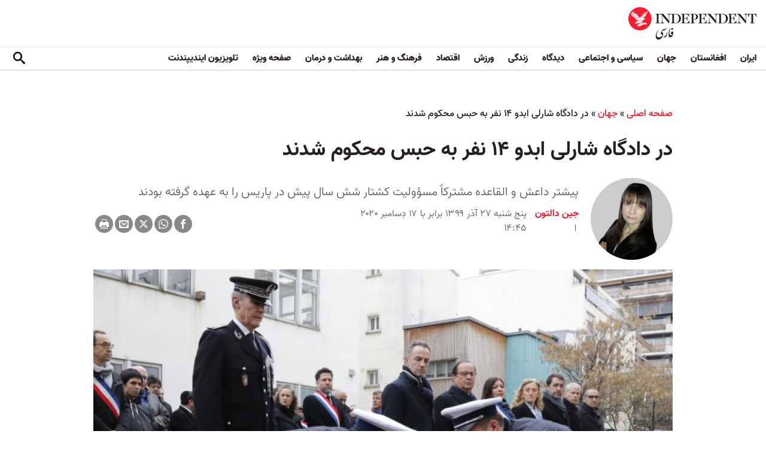

--- FILE ---
content_type: text/html; charset=utf-8
request_url: https://www.independentpersian.com/node/106771/%D8%AC%D9%87%D8%A7%D9%86/%D8%AF%D8%B1-%D8%AF%D8%A7%D8%AF%DA%AF%D8%A7%D9%87-%D8%B4%D8%A7%D8%B1%D9%84%DB%8C-%D8%A7%D8%A8%D8%AF%D9%88-%DB%B1%DB%B4-%D9%86%D9%81%D8%B1-%D8%A8%D9%87-%D8%AD%D8%A8%D8%B3-%D9%85%D8%AD%DA%A9%D9%88%D9%85-%D8%B4%D8%AF%D9%86%D8%AF
body_size: 18985
content:
<!doctype html>
<html class="no-js" dir="rtl" lang="fa">

<head>
  <script async src="https://cdn.onthe.io/io.js/lUzGQF7RSH51"></script>
  <meta charset="utf-8" />
  <meta http-equiv="Content-Type" content="text/html; charset=utf-8" />
<link rel="apple-touch-icon" href="https://www.independentpersian.com/sites/default/files/logo-persian.png" type="image/png" />
<link rel="apple-touch-icon-precomposed" href="https://www.independentpersian.com/sites/default/files/logo-persian_0.png" type="image/png" />
<meta name="description" content="در محاکمه ۱۴ نفر به اتهام حملات مرگ‌بار به دفتر روزنامه فکاهی شارلی ابدو و فروشگاه یهودیان در پاریس، بیوه فراری مرد مسلح داعشی و مربی این مرد مقصر شناخته شدند و به ۳۰ سال حبس محکوم شدند. این حکم به سه ماه محاکمه عوامل سه روز کشتار شش سال پیش پاریس، پایان داد. پیش از این داعش و القاعده مشترکاً مسؤولیت آن را به عهده گرفته بودند. طی برگزاری جلسات دادگاه فرانسه دستخوش حملات جدیدی" />
<link rel="canonical" href="https://www.independentpersian.com/node/106771" />
<link rel="shortlink" href="https://www.independentpersian.com/node/106771" />
<meta property="fb:admins" content="804060108" />
<meta property="fb:app_id" content="532687300596135" />
<meta property="og:site_name" content="ایندیپندنت فارسی" />
<meta property="og:type" content="article" />
<meta property="og:url" content="https://www.independentpersian.com/node/106771/%D8%AC%D9%87%D8%A7%D9%86/%D8%AF%D8%B1-%D8%AF%D8%A7%D8%AF%DA%AF%D8%A7%D9%87-%D8%B4%D8%A7%D8%B1%D9%84%DB%8C-%D8%A7%D8%A8%D8%AF%D9%88-%DB%B1%DB%B4-%D9%86%D9%81%D8%B1-%D8%A8%D9%87-%D8%AD%D8%A8%D8%B3-%D9%85%D8%AD%DA%A9%D9%88%D9%85-%D8%B4%D8%AF%D9%86%D8%AF" />
<meta property="og:title" content="در دادگاه شارلی ابدو ۱۴ نفر به حبس محکوم شدند" />
<meta property="og:description" content="در محاکمه ۱۴ نفر به اتهام حملات مرگ‌بار به دفتر روزنامه فکاهی شارلی ابدو و فروشگاه یهودیان در پاریس، بیوه فراری مرد مسلح داعشی و مربی این مرد مقصر شناخته شدند و به ۳۰ سال حبس محکوم شدند. این حکم به سه ماه محاکمه عوامل سه روز کشتار شش سال پیش پاریس، پایان داد. پیش از این داعش و القاعده مشترکاً مسؤولیت آن را به عهده گرفته بودند. طی برگزاری جلسات دادگاه فرانسه دستخوش حملات جدیدی شد و طی آن متهمان دچار کرونا شدند و شاهدان در مورد وقایع خونبار و هولناکی شهادت دادند که همچنان فرانسه دچار آن است." />
<meta property="og:updated_time" content="2021-02-16T20:21:58+03:00" />
<meta property="og:image" content="https://www.independentpersian.com/sites/default/files/styles/1200x630/public/000_1NI53L.jpg?itok=VNKiLER4" />
<meta property="og:image:url" content="https://www.independentpersian.com/sites/default/files/styles/1200x630/public/000_1NI53L.jpg?itok=VNKiLER4" />
<meta property="og:image:secure_url" content="https://www.independentpersian.com/sites/default/files/styles/1200x630/public/000_1NI53L.jpg?itok=VNKiLER4" />
<meta name="twitter:card" content="summary_large_image" />
<meta name="twitter:site" content="@indypersian" />
<meta name="twitter:url" content="https://www.independentpersian.com/node/106771/%D8%AC%D9%87%D8%A7%D9%86/%D8%AF%D8%B1-%D8%AF%D8%A7%D8%AF%DA%AF%D8%A7%D9%87-%D8%B4%D8%A7%D8%B1%D9%84%DB%8C-%D8%A7%D8%A8%D8%AF%D9%88-%DB%B1%DB%B4-%D9%86%D9%81%D8%B1-%D8%A8%D9%87-%D8%AD%D8%A8%D8%B3-%D9%85%D8%AD%DA%A9%D9%88%D9%85-%D8%B4%D8%AF%D9%86%D8%AF" />
<meta name="twitter:title" content="در دادگاه شارلی ابدو ۱۴ نفر به حبس محکوم شدند" />
<meta name="twitter:description" content="در محاکمه ۱۴ نفر به اتهام حملات مرگ‌بار به دفتر روزنامه فکاهی شارلی ابدو و فروشگاه یهودیان در پاریس، بیوه فراری مرد مسلح داعشی و مربی این مرد مقصر شناخته شدند و به ۳۰ سال حبس محکوم شدند. این حکم به" />
<meta name="twitter:image" content="https://www.independentpersian.com/sites/default/files/styles/1200x630/public/000_1NI53L.jpg?itok=VNKiLER4" />
<meta property="article:published_time" content="2020-12-17T12:30:19+03:00" />
<meta property="article:modified_time" content="2021-02-16T20:21:58+03:00" />
<meta itemprop="name" content="در دادگاه شارلی ابدو ۱۴ نفر به حبس محکوم شدند" />
<meta itemprop="description" content="در محاکمه ۱۴ نفر به اتهام حملات مرگ‌بار به دفتر روزنامه فکاهی شارلی ابدو و فروشگاه یهودیان در پاریس، بیوه فراری مرد مسلح داعشی و مربی این مرد مقصر شناخته شدند و به ۳۰ سال حبس محکوم شدند. این حکم به سه ماه محاکمه عوامل سه روز کشتار شش سال پیش پاریس، پایان داد. پیش از این داعش و القاعده مشترکاً مسؤولیت آن را به عهده گرفته بودند. طی برگزاری جلسات دادگاه فرانسه دستخوش حملات جدیدی شد و طی آن متهمان دچار کرونا شدند و شاهدان در مورد وقایع خونبار و هولناکی شهادت دادند که همچنان فرانسه دچار آن است." />
<link rel="shortcut icon" href="https://www.independentpersian.com/sites/default/files/favicon.ico" type="image/vnd.microsoft.icon" />
  <meta http-equiv="x-ua-compatible" content="ie=edge">
  <meta name="viewport" content="width=device-width, initial-scale=1.0">
  <title>در دادگاه شارلی ابدو ۱۴ نفر به حبس محکوم شدند | ایندیپندنت فارسی</title>
  <!--link href='https://fonts.googleapis.com/earlyaccess/notonaskharabic.css' rel='stylesheet' type='text/css' media="none" onload="if(media!='all')media='all'"-->

  <link type="text/css" rel="stylesheet" href="https://www.independentpersian.com/sites/default/files/css/css_S_9jg6WMMYt2eeeoQaVMsndFTrQrlmul5BkwxQx_tEE.css" media="all" />
<link type="text/css" rel="stylesheet" href="https://www.independentpersian.com/sites/default/files/css/css_wj0e1p6pR4acgyzXJUoGnx4tGR-JnswVlpFLOgLFkAo.css" media="all" />
<link type="text/css" rel="stylesheet" href="https://www.independentpersian.com/sites/default/files/css/css_2sFO5jZQ3kJrdfwcuSzr6ZeJsryzSbOc9u6uh8X8Puc.css" media="all" />
<link type="text/css" rel="stylesheet" href="https://www.independentpersian.com/sites/default/files/css/css_Ae_V6iPGDfI8JuDreRFJL9b_HN0-YJTyskcsAa5uCJU.css" media="all" />
  <!--link rel="stylesheet" media="screen" href="https://fontlibrary.org/face/yas" type="text/css"/-->

  <script type="text/javascript" src="https://www.independentpersian.com/sites/all/modules/jquery_update/replace/jquery/1.10/jquery.min.js?v=1.10.2"></script>
<script type="text/javascript" src="https://www.independentpersian.com/misc/jquery-extend-3.4.0.js?v=1.10.2"></script>
<script type="text/javascript" src="https://www.independentpersian.com/misc/jquery-html-prefilter-3.5.0-backport.js?v=1.10.2"></script>
<script type="text/javascript" src="https://www.independentpersian.com/misc/jquery.once.js?v=1.2"></script>
<script type="text/javascript" src="https://www.independentpersian.com/misc/drupal.js?t8jt7v"></script>
<script type="text/javascript" src="https://www.independentpersian.com/misc/vertical-tabs.js?t8jt7v"></script>
<script type="text/javascript" src="https://www.independentpersian.com/sites/default/files/languages/fa_9mheYXiiyJDaGMXnf2C_jxrvSmazHc4cEKRquH8bQ3g.js?t8jt7v"></script>
<script type="text/javascript" src="https://www.independentpersian.com/sites/all/modules/scald/modules/providers/scald_image/scald_image.js?t8jt7v"></script>
<script type="text/javascript">
<!--//--><![CDATA[//><!--
jQuery.extend(Drupal.settings, {"basePath":"\/","pathPrefix":"","ajaxPageState":{"theme":"independent_v2","theme_token":"WQwDw7fGNMHNbaMzVACFPZrhyvXwhRQw3FjqjsVJWtQ","js":{"sites\/all\/modules\/jquery_update\/replace\/jquery\/1.10\/jquery.min.js":1,"misc\/jquery-extend-3.4.0.js":1,"misc\/jquery-html-prefilter-3.5.0-backport.js":1,"misc\/jquery.once.js":1,"misc\/drupal.js":1,"https:\/\/www.independentpersian.com\/misc\/vertical-tabs.js":1,"public:\/\/languages\/fa_9mheYXiiyJDaGMXnf2C_jxrvSmazHc4cEKRquH8bQ3g.js":1,"sites\/all\/modules\/scald\/modules\/providers\/scald_image\/scald_image.js":1},"css":{"modules\/system\/system.base.css":1,"modules\/system\/system.base-rtl.css":1,"modules\/system\/system.messages.css":1,"modules\/system\/system.messages-rtl.css":1,"modules\/field\/theme\/field-rtl.css":1,"sites\/all\/modules\/scald\/modules\/fields\/mee\/css\/editor-global.css":1,"modules\/user\/user.css":1,"modules\/user\/user-rtl.css":1,"sites\/all\/modules\/youtube\/css\/youtube.css":1,"sites\/all\/modules\/views\/css\/views-rtl.css":1,"sites\/all\/modules\/ckeditor\/css\/ckeditor.css":1,"sites\/all\/modules\/ckeditor\/css\/ckeditor-rtl.css":1,"sites\/all\/modules\/media\/modules\/media_wysiwyg\/css\/media_wysiwyg.base.css":1,"sites\/all\/modules\/ctools\/css\/ctools.css":1,"sites\/all\/modules\/node_embed\/plugins\/node_embed\/node_embed.css":1,"sites\/all\/themes\/adminimal_theme\/css\/vertical-tabs.css":1,"sites\/all\/themes\/adminimal_theme\/css\/vertical-tabs-rtl.css":1,"sites\/all\/themes\/independent_v2\/assets\/css\/app-persian-rtl.css":1}},"urlIsAjaxTrusted":{"\/node\/106771\/%D8%AC%D9%87%D8%A7%D9%86\/%D8%AF%D8%B1-%D8%AF%D8%A7%D8%AF%DA%AF%D8%A7%D9%87-%D8%B4%D8%A7%D8%B1%D9%84%DB%8C-%D8%A7%D8%A8%D8%AF%D9%88-%DB%B1%DB%B4-%D9%86%D9%81%D8%B1-%D8%A8%D9%87-%D8%AD%D8%A8%D8%B3-%D9%85%D8%AD%DA%A9%D9%88%D9%85-%D8%B4%D8%AF%D9%86%D8%AF":true}});
//--><!]]>
</script>
  <script type="text/javascript">
    !(function(p,l,o,w,i,n,g){
        if(!p[i]){
            p[i]=p[i]||[];
            p[i].push(i);
            p[i]=function(){(p[i].q=p[i].q||[]).push(arguments);};
            p[i].q=p[i].q||[];
            n=l.createElement(o);
            g=l.getElementsByTagName(o)[0];
            n.async=1;
            n.src=w;
            g.parentNode.insertBefore(n, g);
            n.onload = function() {
                window.l5plow.initTag('19', 1800, '', 'tracker.srmg-cdp.com');

                window.l5plow('enableFormTracking');
                window.l5plow('trackPageView');
            };
        }
    })(window, document, "script", "https://js.l5id.com/l5v3s.js", "l5track");
</script>
  <script src="/srpc.js?ssssat"></script>
  <!-- Start GPT Tag -->
    <script async="async" src="https://securepubads.g.doubleclick.net/tag/js/gpt.js"></script>
 <script>
        window.googletag = window.googletag || {cmd: []};
         var anchorSlot;
            function isMobileDevice() {
        return /Android|webOS|iPhone|iPod|BlackBerry|IEMobile|Opera Mini/i.test(navigator.userAgent);
    }
        googletag.cmd.push(function() {
        var isDesktop = !isMobileDevice() && window.innerWidth > 1024;
            var isTablet = window.innerWidth > 767 && window.innerWidth <= 1024;
            var isMobile = isMobileDevice();

             

             var topMapping = googletag.sizeMapping()
            .addSize([1080, 0], [[970, 250], [970, 90], [728, 90]])
                .addSize([750, 400], [[970, 250], [970, 90], [728, 90]])
                .addSize([470, 400], [[320, 50], [320, 100]])
                .addSize([0, 0], [[320, 50], [320, 100]])
                .build();

       var midMapping = googletag.sizeMapping()
             .addSize([1080, 0], [[300, 250], [336, 280], [250, 250]])
                .addSize([750, 400], [[300, 250], [336, 280], [250, 250]])
                .addSize([470, 400], [[300, 250], [336, 280], [250, 250]])
                .addSize([0, 0], [[300, 250], [336, 280], [250, 250]])
                .build();

 
            var bottomMapping = googletag.sizeMapping()
                .addSize([1080, 0], [[970, 90], [970, 250], [728, 90]])
                .addSize([750, 400], [[970, 90], [970, 250], [728, 90]])
                .addSize([470, 400], [[300, 250], [336, 280], [320, 50], [320, 100]])
                .addSize([0, 0], [[300, 250], [336, 280], [320, 50], [320, 100]])
                .build();

            googletag.defineSlot('/5910/The-Independent-Persian/World', [1, 1], 'div-gpt-ad-3341368-0').addService(googletag.pubads());

            googletag.defineOutOfPageSlot('/5910/The-Independent-Persian/World', 'div-gpt-ad-3341368-1')
             .addService(googletag.pubads());            


             googletag.defineSlot('/5910/The-Independent-Persian/World',  [[970, 250], [970, 90], [728, 90], [320, 50], [320, 100]], 'div-gpt-ad-3341368-2')
                .defineSizeMapping(topMapping)
                .setTargeting('position', 'atf')
                .addService(googletag.pubads());

        googletag.defineSlot('/5910/The-Independent-Persian/World',   [[300, 250],[250, 250], [336, 280], ['Fluid']], 'div-gpt-ad-3341368-3')
            .defineSizeMapping(midMapping)
            .setTargeting('position', 'Mid1')
            .addService(googletag.pubads());
    
             googletag.defineSlot('/5910/The-Independent-Persian/World',  [[300, 250],[250, 250], [336, 280], ['Fluid']], 'div-gpt-ad-3341368-4')
            .defineSizeMapping(midMapping)
            .setTargeting('position', 'Mid2')
       .addService(googletag.pubads());


            googletag.defineSlot('/5910/The-Independent-Persian/World', [[970, 90], [970, 250], [728, 90], [300, 250], [336, 280], [320, 50], [320, 100], ['Fluid']], 'div-gpt-ad-3341368-5')
                .defineSizeMapping(bottomMapping)
                .setTargeting('position', 'btf')
                .addService(googletag.pubads());


             if (document.body.clientWidth <= 768) {
             anchorSlot = googletag.defineOutOfPageSlot(
            '/5910/The-Independent-Persian/World', googletag.enums.OutOfPageFormat.BOTTOM_ANCHOR);
            }
             if (anchorSlot) {
                 anchorSlot
              .setTargeting('Page', 'World')
              .addService(googletag.pubads());
        }

            // Configure page-level targeting.
            googletag.pubads().setTargeting('Page',['Article']);
            googletag.pubads().setTargeting('url', [window.location.pathname]);
            googletag.pubads().enableLazyLoad({
                // Fetch slots within 2 viewports.
                fetchMarginPercent: 200,
                // Render slots within 1 viewports.
                renderMarginPercent: 100,
                mobileScaling: 2.0
            });
                        var ppid = 'a3860a68fbe9b927a57f70d09ff9f4bb1f7f5a89dc57443ee92a537fcdd2e394';
            googletag.pubads().enableSingleRequest();
            googletag.pubads().collapseEmptyDivs();
            googletag.pubads().setCentering(true);
            googletag.enableServices();
        });

        // networkCode is provided
        window.googletag = window.googletag || { cmd: [] };
        googletag.secureSignalProviders = googletag.secureSignalProviders || [];
        googletag.secureSignalProviders.push({
            networkCode: "5910",
            collectorFunction: () => {
                // ...custom signal generation logic...
                return Promise.resolve("signal");
            },
        });
    </script>
  
  <!-- Global site tag (gtag.js) - Google Analytics -->
  <!-- Global site tag (gtag.js) - Google Analytics -->
<script async src="https://www.googletagmanager.com/gtag/js?id=UA-129565087-4"></script>
<script>
  window.dataLayer = window.dataLayer || [];
  function gtag(){dataLayer.push(arguments);}
  gtag('js', new Date());

  gtag('config', 'UA-129565087-4');
</script>
<!-- oracle -->
  <!-- Begin BlueKai Tag --> 
    <script type="text/javascript"> 
    window.bk_async = function() { 

    bk_addPageCtx('key', 'value'); 
    bk_addEmailHash("EMAIL_ADDRESS");

    BKTAG.doTag(83219, 10); }; 
    (function() { 
    var scripts = document.getElementsByTagName('script')[0]; 
    var s = document.createElement('script'); 
    s.async = true; 
    s.src = "https://tags.bkrtx.com/js/bk-coretag.js"; 
    scripts.parentNode.insertBefore(s, scripts); 
    }()); 
    </script> 
  <!-- End BlueKai Tag -->   <style type="text/css">
    .overlay-modal-background,
    .overlay-element {
      right: 0;
    }
  </style>
  
<!-- Google Tag Manager -->
<script>(function(w,d,s,l,i){w[l]=w[l]||[];w[l].push({'gtm.start':
new Date().getTime(),event:'gtm.js'});var f=d.getElementsByTagName(s)[0],
j=d.createElement(s),dl=l!='dataLayer'?'&l='+l:'';j.async=true;j.src=
'https://www.googletagmanager.com/gtm.js?id='+i+dl;f.parentNode.insertBefore(j,f);
})(window,document,'script','dataLayer','GTM-W5QVPRC');</script>
<!-- End Google Tag Manager -->  <script async src="https://serving.srmg.com/player/srmgads.js"></script>
  <script data-playerPro="current">(function(){var s=document.querySelector('script[data-playerPro="current"]');s.removeAttribute("data-playerPro");(playerPro=window.playerPro||[]).push({id:"OcPAdgatOPkB",after:s});})();</script>
  <script async src="//pahtuo.tech/c/independentpersian.com.js"></script>
  <script async='async' src='https://functions.adnami.io/api/macro/adsm.macro.independentpersian.com.js'></script>
</head>

<body class="html not-front not-logged-in no-sidebars page-node page-node- page-node-106771 node-type-article page-taxonomy-term-556 persian-theme" >
  <div id='div-gpt-ad-3341368-0'>
    <script>
        googletag.cmd.push(function() { onDvtagReady(function () { googletag.display('div-gpt-ad-3341368-0'); }); });
    </script>
    </div>

<div id='div-gpt-ad-3341368-1'>
    <script>
        googletag.cmd.push(function() { onDvtagReady(function () {  googletag.display('div-gpt-ad-3341368-1'); }); });
    </script>
</div>
  <!-- Google Tag Manager (noscript) -->
<noscript><iframe src="https://www.googletagmanager.com/ns.html?id=GTM-W5QVPRC"
height="0" width="0" style="display:none;visibility:hidden"></iframe></noscript>
<!-- End Google Tag Manager (noscript) -->  <!-- Load Facebook SDK for JavaScript -->
  <div id="fb-root"></div>
  <script>
    (function(d, s, id) {
      var js, fjs = d.getElementsByTagName(s)[0];
      if (d.getElementById(id)) return;
      js = d.createElement(s);
      js.id = id;
      js.src = "https://connect.facebook.net/en_US/sdk.js#xfbml=1&version=v3.0";
      fjs.parentNode.insertBefore(js, fjs);
    }(document, 'script', 'facebook-jssdk'));
  </script>
    <div id="main-wrap">
    <a href="javascript:" id="return-to-top"><i class="icomoon-icon icon-arrow-up" style="vertical-align: middle;"></i></a>
    <div class="container">
      <header id="main-header">
    <div id="sticky-header-waypoint">
        <div class="main-header-before">
            <div class="grid-x grid-margin-x align-justify align-stretch">
                <div class="cell shrink">
                    <div class="logo">
                        <a href="/">
                          <img src="/sites/all/themes/independent_v2/assets/img/logo-persian.png">
                        </a>
                    </div>
                </div>
                <div class="cell shrink">
                    <div class="subheader-block">
                        <ul class="menu align-stretch">

                            <li class="quick-search">
                                <button class="dropdown-toggle" title="Search"><i class="icomoon-icon icon-search"></i></button>
                                <form class="search-form" action="/node/106771/%D8%AC%D9%87%D8%A7%D9%86/%D8%AF%D8%B1-%D8%AF%D8%A7%D8%AF%DA%AF%D8%A7%D9%87-%D8%B4%D8%A7%D8%B1%D9%84%DB%8C-%D8%A7%D8%A8%D8%AF%D9%88-%DB%B1%DB%B4-%D9%86%D9%81%D8%B1-%D8%A8%D9%87-%D8%AD%D8%A8%D8%B3-%D9%85%D8%AD%DA%A9%D9%88%D9%85-%D8%B4%D8%AF%D9%86%D8%AF" method="post" id="search-api-page-search-form-sorsearch" accept-charset="UTF-8"><div><div class="form-item form-type-textfield form-item-keys-1">
  <label class="element-invisible" for="edit-keys-1">جستجو </label>
 <input placeholder="جستجو" type="text" id="edit-keys-1" name="keys_1" value="" size="15" maxlength="128" class="form-text" />
</div>
<input type="hidden" name="id" value="1" />
<input type="submit" id="edit-submit-1" name="op" value="" class="form-submit" /><input type="hidden" name="form_build_id" value="form-Wbo6jNu-v4xqWS8oLa68Uq5Z6ejml3QnjonHBAE6SyY" />
<input type="hidden" name="form_id" value="search_api_page_search_form_sorsearch" />
</div></form>                            </li>
                            <li class="toggle-menu hide-for-large">
                                <button class="toggle-nav-panel" type="button" aria-label="Menu" aria-controls="navigation"><i class="icomoon-icon icon-hamburger"></i></button>
                            </li>
                        </ul>
                    </div>
                </div>
            </div>
        </div>

        <div class="main-header-inner show-for-large">
            <div class="grid-x grid-margin-x align-justify align-middle">
                <div class="cell auto">
                    <nav class="nav-container">
                        <ul class="menu"><li class="first leaf " wfd-id="3341"><a href="/tags/%D8%A7%DB%8C%D8%B1%D8%A7%D9%86" title="">ایران</a></li>
<li class="leaf " wfd-id="3346"><a href="/tags/%D8%A7%D9%81%D8%BA%D8%A7%D9%86%D8%B3%D8%AA%D8%A7%D9%86" title="">افغانستان</a></li>
<li class="leaf " wfd-id="3116"><a href="/%D8%AC%D9%87%D8%A7%D9%86" title="جهان">جهان</a></li>
<li class="leaf " wfd-id="9941"><a href="/%D8%B3%DB%8C%D8%A7%D8%B3%DB%8C-%D9%88-%D8%A7%D8%AC%D8%AA%D9%85%D8%A7%D8%B9%DB%8C" title="">سیاسی و اجتماعی</a></li>
<li class="expanded " wfd-id="3106"><a href="/%D8%AF%DB%8C%D8%AF%DA%AF%D8%A7%D9%87" title="">دیدگاه</a><ul class="menu"><li class="first leaf " wfd-id="3621"><a href="/%D8%AF%DB%8C%D8%AF%DA%AF%D8%A7%D9%87/%D8%B3%D8%B1%D8%AF%D8%A8%DB%8C%D8%B1" title="">سردبیر</a></li>
<li class="leaf " wfd-id="9931"><a href="/article-author/%D8%A2%D8%B2%D8%A7%D8%AF%D9%87-%D8%A7%D9%81%D8%AA%D8%AE%D8%A7%D8%B1%DB%8C" title="">آزاده افتخاری</a></li>
<li class="leaf " wfd-id="4321"><a href="/article-author/%D8%A7%D9%85%DB%8C%D8%B1-%D8%B7%D8%A7%D9%87%D8%B1%DB%8C" title="">امیر طاهری</a></li>
<li class="leaf " wfd-id="9506"><a href="/article-author/%D8%AC%D9%85%D8%B4%DB%8C%D8%AF-%D8%A7%DB%8C%D8%B1%D8%A7%D9%86%DB%8C" title="">جمشید ایرانی</a></li>
<li class="leaf " wfd-id="9561"><a href="/article-author/%D9%86%D9%88%D8%B1-%D9%BE%D9%87%D9%84%D9%88%DB%8C" title="">نور پهلوی</a></li>
<li class="leaf " wfd-id="10101"><a href="/article-author/%D8%B9%D8%A8%D8%AF%D8%A7%D9%84%D8%B1%D8%AD%D9%85%D9%86-%D8%A7%D9%84%D8%B1%D8%A7%D8%B4%D8%AF" title="">عبدالرحمن الراشد</a></li>
<li class="leaf " wfd-id="11281"><a href="/article-author/%D9%85%D8%AE%D8%AA%D8%A7%D8%B1-%D9%88%D9%81%D8%A7%DB%8C%DB%8C" title="">مختار وفایی</a></li>
<li class="leaf " wfd-id="9916"><a href="/article-author/%D8%A8%D8%AF%DB%8C%D8%B9-%DB%8C%D9%88%D9%86%D8%B3" title="">بدیع یونس</a></li>
<li class="leaf " wfd-id="10086"><a href="/article-author/%D8%B9%D9%84%DB%8C%D8%B1%D8%B6%D8%A7-%D9%86%D9%88%D8%B1%DB%8C%E2%80%8C%D8%B2%D8%A7%D8%AF%D9%87" title="">علیرضا نوری‌ زاده</a></li>
<li class="last leaf " wfd-id="10081"><a href="/article-author/%D9%85%D8%AD%D9%85%D8%AF-%D8%AE%DB%8C%D8%B1-%D9%86%D8%AF%D9%85%D8%A7%D9%86" title="">محمد خیر ندمان</a></li>
</ul></li>
<li class="expanded " wfd-id="1981"><a href="/%D8%B2%D9%86%D8%AF%DA%AF%DB%8C" title="زندگی">زندگی</a><ul class="menu"><li class="first leaf " wfd-id="9946"><a href="/%D8%B2%D9%86%D8%AF%DA%AF%DB%8C/%D8%B3%D9%81%D8%B1" title="سیر و سیاحت">سفر</a></li>
<li class="leaf " wfd-id="9951"><a href="/%D8%B2%D9%86%D8%AF%DA%AF%DB%8C/%D9%85%D9%8F%D8%AF-%D9%88-%D8%B2%DB%8C%D8%A8%D8%A7%DB%8C%DB%8C" title="اخبار مشاهیر و ستارگان هنر و سینما، صنعت مُد و زیبایی">مُد و زیبایی</a></li>
<li class="leaf " wfd-id="9956"><a href="/%D8%B2%D9%86%D8%AF%DA%AF%DB%8C/%D8%B7%D8%B1%D8%A7%D8%AD%DB%8C-%D9%88-%D8%AF%DA%A9%D9%88%D8%B1%D8%A7%D8%B3%DB%8C%D9%88%D9%86" title="آراستن محل خانه و زندگی">طراحی و دکوراسیون</a></li>
<li class="leaf " wfd-id="9961"><a href="/%D8%B9%D9%84%D9%88%D9%85" title="علوم">علوم</a></li>
<li class="last leaf " wfd-id="9966"><a href="/%D8%AA%DA%A9%D9%86%D9%88%D9%84%D9%88%DA%98%DB%8C" title="تکنولوژی">تکنولوژی</a></li>
</ul></li>
<li class="expanded " wfd-id="1991"><a href="/%D9%88%D8%B1%D8%B2%D8%B4" title="ورزش">ورزش</a><ul class="menu"><li class="first leaf " wfd-id="9896"><a href="/%D9%81%D9%88%D8%AA%D8%A8%D8%A7%D9%84" title="">فوتبال</a></li>
<li class="last leaf " wfd-id="9971"><a href="/%D8%AA%D9%86%D9%8A%D8%B3" title="تنيس">تنيس</a></li>
</ul></li>
<li class="leaf " wfd-id="1998"><a href="/%D8%A7%D9%82%D8%AA%D8%B5%D8%A7%D8%AF" title="اقتصاد">اقتصاد</a></li>
<li class="expanded " wfd-id="1999"><a href="/%D9%81%D8%B1%D9%87%D9%86%DA%AF-%D9%88-%D9%87%D9%86%D8%B1" title="فرهنگ و هنر">فرهنگ و هنر</a><ul class="menu"><li class="first leaf " wfd-id="9991"><a href="/%D9%81%D8%B1%D9%87%D9%86%DA%AF-%D9%88-%D9%87%D9%86%D8%B1/%D9%81%DB%8C%D9%84%D9%85" title="فیلم">فیلم</a></li>
<li class="leaf " wfd-id="9986"><a href="/%D9%81%D8%B1%D9%87%D9%86%DA%AF-%D9%88-%D9%87%D9%86%D8%B1/%D9%85%D9%88%D8%B3%DB%8C%D9%82%DB%8C" title="موسیقی">موسیقی</a></li>
<li class="leaf " wfd-id="9981"><a href="/%D9%81%D8%B1%D9%87%D9%86%DA%AF-%D9%88-%D9%87%D9%86%D8%B1/%DA%A9%D8%AA%D8%A7%D8%A8" title="کتاب">کتاب</a></li>
<li class="last leaf " wfd-id="9976"><a href="/%D9%81%D8%B1%D9%87%D9%86%DA%AF-%D9%88-%D9%87%D9%86%D8%B1/%D8%AA%D8%A6%D8%A7%D8%AA%D8%B1-%D9%88-%D8%B1%D9%82%D8%B5" title="تئاتر و رقص">تئاتر و رقص</a></li>
</ul></li>
<li class="leaf " wfd-id="9906"><a href="/%D8%A8%D9%87%D8%AF%D8%A7%D8%B4%D8%AA-%D9%88-%D8%AF%D8%B1%D9%85%D8%A7%D9%86" title="">بهداشت و درمان</a></li>
<li class="leaf " wfd-id="9701"><a href="/%D8%B5%D9%81%D8%AD%D9%87-%D9%88%DB%8C%DA%98%D9%87" title="">صفحه ویژه</a></li>
<li class="last leaf " wfd-id="10196"><a href="/tv" title="">تلویزیون ایندیپندنت</a></li>
</ul>                    </nav>
                </div>
                <div class="cell shrink">
                    <div class="subheader-block">
                        <ul class="menu">
                            <li class="quick-search">
                                <button class="dropdown-toggle" title="Search"><i class="icomoon-icon icon-search"></i></button>
                                 <form class="search-form" action="/node/106771/%D8%AC%D9%87%D8%A7%D9%86/%D8%AF%D8%B1-%D8%AF%D8%A7%D8%AF%DA%AF%D8%A7%D9%87-%D8%B4%D8%A7%D8%B1%D9%84%DB%8C-%D8%A7%D8%A8%D8%AF%D9%88-%DB%B1%DB%B4-%D9%86%D9%81%D8%B1-%D8%A8%D9%87-%D8%AD%D8%A8%D8%B3-%D9%85%D8%AD%DA%A9%D9%88%D9%85-%D8%B4%D8%AF%D9%86%D8%AF" method="post" id="search-api-page-search-form-sorsearch--2" accept-charset="UTF-8"><div><div class="form-item form-type-textfield form-item-keys-1">
  <label class="element-invisible" for="edit-keys-1--2">جستجو </label>
 <input placeholder="جستجو" type="text" id="edit-keys-1--2" name="keys_1" value="" size="15" maxlength="128" class="form-text" />
</div>
<input type="hidden" name="id" value="1" />
<input type="submit" id="edit-submit-1--2" name="op" value="" class="form-submit" /><input type="hidden" name="form_build_id" value="form-DzDk7nL8IaJIehaCuu6g8N-Nip3cdPR8t_6p5E7zZbo" />
<input type="hidden" name="form_id" value="search_api_page_search_form_sorsearch" />
</div></form>                            </li>
                            <!-- <li class="edition">
                                <button class="dropdown-toggle" title="Edition"><i class="icomoon-icon icon-uk-flag"></i></button>
                                <ul class="dropdown-menu">
                                    <li>
                                        <a href="javascript:void(0)" data-edition="UK"><i class="icomoon-icon icon-uk-flag"></i> UK Edition</a>
                                    </li>
                                    <li>
                                        <a href="javascript:void(0)" data-edition="US"><i class="icomoon-icon icon-us-flag"></i> US Edition</a>
                                    </li>
                                    <li>
                                        <a href="javascript:void(0)" data-edition="US">النسخة العربية</a>
                                    </li>
                                </ul>
                            </li> -->
                        </ul>
                    </div>
                </div>
            </div>
        </div>
    </div>
</header>
<!-- STICKY TOP AD -->
        <div class="ad-block ad-block-header block-wrapper" id="leaderboard" data-duration="3">
            <div class="block-wrapper__content">
                <div class="ad-block__holder small text-center">
                    <div id='div-gpt-ad-3341368-2'>
                      <script>
                        googletag.cmd.push(function() {
                            onDvtagReady(function () { 
                          googletag.display('div-gpt-ad-3341368-2');
                            });
                        });
                      </script>
                    </div>
                </div>
            </div>
        </div>
<div class="grid-x grid-margin-x">
    <div class="cell">
        <div id="nav-panel">
             <ul class="topics menu vertical large-horizontal"><li><a href="/tags/%D8%A7%DB%8C%D8%B1%D8%A7%D9%86" title="">ایران</a></li>
<li><a href="/tags/%D8%A7%D9%81%D8%BA%D8%A7%D9%86%D8%B3%D8%AA%D8%A7%D9%86" title="">افغانستان</a></li>
<li><a href="/%D8%AC%D9%87%D8%A7%D9%86" title="جهان">جهان</a></li>
<li><a href="/%D8%B3%DB%8C%D8%A7%D8%B3%DB%8C-%D9%88-%D8%A7%D8%AC%D8%AA%D9%85%D8%A7%D8%B9%DB%8C" title="">سیاسی و اجتماعی</a></li>
<li><a href="/%D8%AF%DB%8C%D8%AF%DA%AF%D8%A7%D9%87" title="">دیدگاه</a><span class="toggle"><i class="icomoon-icon icon-arrow-down"></i></span><ul><li><a href="/%D8%AF%DB%8C%D8%AF%DA%AF%D8%A7%D9%87/%D8%B3%D8%B1%D8%AF%D8%A8%DB%8C%D8%B1" title="">سردبیری</a></li>
<li><a href="/article-author/%D8%A7%D9%85%DB%8C%D8%B1-%D8%B7%D8%A7%D9%87%D8%B1%DB%8C" title="">امیر طاهری</a></li>
<li><a href="/article-author/%D8%A2%D8%B2%D8%A7%D8%AF%D9%87-%D8%A7%D9%81%D8%AA%D8%AE%D8%A7%D8%B1%DB%8C" title="">آزاده افتخاری</a></li>
<li><a href="/article-author/%D8%AC%D9%85%D8%B4%DB%8C%D8%AF-%D8%A7%DB%8C%D8%B1%D8%A7%D9%86%DB%8C" title="">جمشید ایرانی</a></li>
<li><a href="/article-author/%D9%86%D9%88%D8%B1-%D9%BE%D9%87%D9%84%D9%88%DB%8C" title="">نور پهلوی</a></li>
<li><a href="/article-author/%D9%87%D8%A7%D8%AF%DB%8C-%D8%AE%D8%B1%D8%B3%D9%86%D8%AF%DB%8C" title="">هادی خرسندی</a></li>
<li><a href="/article-author/%D9%85%D8%AC%DB%8C%D8%AF-%D9%85%D8%AD%D9%85%D8%AF%DB%8C" title="">مجید محمدی</a></li>
<li><a href="/article-author/%D8%B9%D8%A8%D8%AF%D8%A7%D9%84%D8%B1%D8%AD%D9%85%D9%86-%D8%A7%D9%84%D8%B1%D8%A7%D8%B4%D8%AF" title="">عبدالرحمن الراشد</a></li>
<li><a href="/article-author/%D9%81%D8%B1%DB%8C%D8%AF%D9%88%D9%86-%D8%A2%DA%98%D9%86%D8%AF" title="">فریدون آژند</a></li>
<li><a href="/article-author/%D8%A8%D8%AF%DB%8C%D8%B9-%DB%8C%D9%88%D9%86%D8%B3" title="">بدیع یونس</a></li>
<li><a href="/article-author/%D8%B9%D9%84%DB%8C%D8%B1%D8%B6%D8%A7-%D9%86%D9%88%D8%B1%DB%8C%E2%80%8C%D8%B2%D8%A7%D8%AF%D9%87" title="">علیرضا نوری‌ زاده</a></li>
<li><a href="/article-author/%D8%A7%D9%85%DB%8C%D8%B1%DB%8C%D8%AD%DB%8C%DB%8C-%D8%A2%DB%8C%D8%AA%E2%80%8C%D8%A7%D9%84%D9%84%D9%87%DB%8C" title="">امیریحیی آیت‌اللهی</a></li>
<li><a href="/article-author/%D9%85%D8%AD%D9%85%D8%AF-%D8%AE%DB%8C%D8%B1-%D9%86%D8%AF%D9%85%D8%A7%D9%86" title="">محمد خیر ندمان</a></li>
</ul></li>
<li><a href="/%D8%B2%D9%86%D8%AF%DA%AF%DB%8C" title="زندگی">زندگی</a><span class="toggle"><i class="icomoon-icon icon-arrow-down"></i></span><ul><li><a href="/%D8%B2%D9%86%D8%AF%DA%AF%DB%8C/%D8%B3%D9%81%D8%B1" title="سفر">سفر</a></li>
<li><a href="/%D8%B2%D9%86%D8%AF%DA%AF%DB%8C/%D9%85%D9%8F%D8%AF-%D9%88-%D8%B2%DB%8C%D8%A8%D8%A7%DB%8C%DB%8C" title="مُد و زیبایی">مُد و زیبایی</a></li>
<li><a href="/%D8%B2%D9%86%D8%AF%DA%AF%DB%8C/%D8%B7%D8%B1%D8%A7%D8%AD%DB%8C-%D9%88-%D8%AF%DA%A9%D9%88%D8%B1%D8%A7%D8%B3%DB%8C%D9%88%D9%86" title="طراحی و دکوراسیون">طراحی و دکوراسیون</a></li>
<li><a href="/%D8%B9%D9%84%D9%88%D9%85" title="علوم">علوم</a></li>
<li><a href="/%D8%AA%DA%A9%D9%86%D9%88%D9%84%D9%88%DA%98%DB%8C" title="تکنولوژی">تکنولوژی</a></li>
</ul></li>
<li><a href="/%D9%88%D8%B1%D8%B2%D8%B4" title="ورزش">ورزش</a><span class="toggle"><i class="icomoon-icon icon-arrow-down"></i></span><ul><li><a href="/%D9%81%D9%88%D8%AA%D8%A8%D8%A7%D9%84" title="">فوتبال</a></li>
<li><a href="/%D8%AA%D9%86%D9%8A%D8%B3" title="تنيس">تنيس</a></li>
</ul></li>
<li><a href="/%D8%A7%D9%82%D8%AA%D8%B5%D8%A7%D8%AF" title="اقتصاد">اقتصاد</a></li>
<li><a href="/%D9%81%D8%B1%D9%87%D9%86%DA%AF-%D9%88-%D9%87%D9%86%D8%B1" title="فرهنگ">فرهنگی و هنری</a><span class="toggle"><i class="icomoon-icon icon-arrow-down"></i></span><ul><li><a href="/%D9%81%D8%B1%D9%87%D9%86%DA%AF-%D9%88-%D9%87%D9%86%D8%B1/%D9%81%DB%8C%D9%84%D9%85" title="فیلم">فیلم</a></li>
<li><a href="/%D9%81%D8%B1%D9%87%D9%86%DA%AF-%D9%88-%D9%87%D9%86%D8%B1/%D9%85%D9%88%D8%B3%DB%8C%D9%82%DB%8C" title="موسیقی">موسیقی</a></li>
<li><a href="/%D9%81%D8%B1%D9%87%D9%86%DA%AF-%D9%88-%D9%87%D9%86%D8%B1/%DA%A9%D8%AA%D8%A7%D8%A8" title="کتاب">کتاب</a></li>
<li><a href="/%D9%81%D8%B1%D9%87%D9%86%DA%AF-%D9%88-%D9%87%D9%86%D8%B1/%D8%AA%D8%A6%D8%A7%D8%AA%D8%B1-%D9%88-%D8%B1%D9%82%D8%B5" title="تئاتر و رقص">تئاتر و رقص</a></li>
</ul></li>
<li><a href="/%D8%A8%D9%87%D8%AF%D8%A7%D8%B4%D8%AA-%D9%88-%D8%AF%D8%B1%D9%85%D8%A7%D9%86" title="">بهداشت و درمان</a></li>
<li><a href="/%D8%B5%D9%81%D8%AD%D9%87-%D9%88%DB%8C%DA%98%D9%87" title="">صفحه ویژه</a></li>
<li><a href="/tv" title="">تلویزیون ایندیپندنت</a></li>
</ul>        </div>
    </div>
</div>
<div class="grid-container">
    <div class="grid-x">
        <div class="cell text-center">

                    </div>
    </div>
</div>
      <script>
  window.dataLayer = window.dataLayer || [];
  dataLayer.push({
    event: 'custom_page_view',
    page_type: "content - article",
    article_id: "106771",
    article_category: "جهان",
    article_author: "جین دالتون",
    article_publish_date: "پنج شنبه 17 دِسامبر 2020 14:45",
    article_length: "841",
    tags: "[فرانسه,پاریس,معلم,کاریکاتوریست,شارلی ابدو,اقدام تروریستی]"
  });
</script>
<style type="text/css">
  .entry-media .sizer {
    padding-top: 83%;
  }
</style>
<style type="text/css">
  .entry-meta-field.entry-meta-author {
    display: inline-block;
  }
</style>
<main>
  <div class="breadcrumbs-wrapper hide-for-small-only">
    <div class="grid-container">
      <div class="grid-x">
        <div class="cell">
                              <h2 class="element-invisible">You are here</h2><div class="breadcrumb"><span class="inline odd first"><a href="/">صفحه اصلی</a></span> <span class="delimiter">»</span> <span class="inline even"><a href="https://www.independentpersian.com/جهان">جهان</a></span> <span class="delimiter">»</span> <span class="inline odd last">در دادگاه شارلی ابدو ۱۴ نفر به حبس محکوم شدند</span></div>                                      </div>
      </div>
    </div>
  </div>
      <section class="entry-article-topper">
      <div class="grid-x grid-margin-x">
        <div class="cell">
          <div class="entry-header clearfix has-avatar">
            <div class="entry-title">
              <h1>در دادگاه شارلی ابدو ۱۴ نفر به حبس محکوم شدند</h1>
            </div>
                          <div class="entry-subtitle">
                <h2>پیشتر داعش و القاعده مشترکاً مسؤولیت کشتار شش سال پیش در پاریس را به عهده گرفته بودند</h2>
              </div>
                                      <div class="author-avatar">
                <a href="/taxonomy/term/8726">
                  <img src="https://www.independentpersian.com/sites/default/files/styles/150x150/public/jane-dalton.png?itok=4tPej8qY" alt="">
                </a>
              </div>
                        <div class="entry-meta-wrapper">
              <div class="grid-x align-justify align-middle">
                <div class="cell shrink">
                  <div class="entry-meta">
                                            <div class="entry-meta-field entry-meta-author">
                          <a href="/taxonomy/term/8726">
                            جین دالتون                          </a>
                                                    <!--                                             <span class="location"></span>
                                         -->
                                                  </div>
                                        <div class="entry-meta-field entry-meta-publish-date">
                      <time>پنج شنبه 27 آذر  1399 برابر با 17 دِسامبر 2020 14:45</time>                    </div>
                    <!-- <div class="entry-meta-field entry-meta-comment"><a href="#">5 تعليقات</a></div> -->
                  </div>
                </div>
                <div class="cell large-shrink">
                  <div class="share-block">
                    <div class="socials-btns a2a_kit">
                      <a href="#" title="Facebook" class="a2a_button_facebook social-btn facebook-btn-bg round"><i class="icomoon-icon icon-facebook"></i></a>
                      <a href="#" title="Whatsapp" class=" a2a_button_whatsapp social-btn whatsapp-btn-bg round"><i class="icomoon-icon icon-whatsapp"></i></a>
                      <a href="#" title="Twitter" class="a2a_button_twitter social-btn twitter-btn-bg round"><i class="icomoon-icon icon-twitter-x"></i></a>
                      <a href="#" title="Email" class="a2a_button_email social-btn envelope-btn-bg round"><i class="icomoon-icon icon-envelope"></i></a>
                      <a href="#" title="Print" class="social-btn printer-btn-bg round print-btn"><i class="icomoon-icon icon-printer"></i></a>

                    </div>
                  </div>
                </div>
              </div>
            </div>
          </div>
                      <div class="entry-media">
                                          <div class="entry-media-inner-img">
                <span class="sizer"></span>
                <img class="lazy fill-content abs-element" src="https://www.independentpersian.com/sites/default/files/styles/1368x911/public/000_1NI53L.jpg?itok=ChjUde-5" style="">
              </div>
                              <div class="caption-field">
                  <p dir="rtl">آن آیدالگو، شهردار پاریس در کنار دیگر مقامات رسمی،&nbsp;خارج از دفتر سابق شارلی ابدو،&nbsp;به وی ادام احترام می‌کنند -&nbsp;&nbsp;FRANCOIS GUILLOT / POOL / AFP</p>

                </div>
                          </div>
                  </div>
      </div>
    </section>
    <div class="grid-container">
    <article class="entry-article">
      <div class="grid-x align-justify">
        <div class="content-wrap-holder cell">
            <div class="region region-content">
    <div id="block-system-main" class="block block-system">

    
  <div class="content">
      <script>
    window._io_config = window._io_config || {};
    window._io_config["0.2.0"] = window._io_config["0.2.0"] || [];
    window._io_config["0.2.0"].push({
      page_url: "https://www.independentpersian.com/node/106771/%D8%AC%D9%87%D8%A7%D9%86/%D8%AF%D8%B1-%D8%AF%D8%A7%D8%AF%DA%AF%D8%A7%D9%87-%D8%B4%D8%A7%D8%B1%D9%84%DB%8C-%D8%A7%D8%A8%D8%AF%D9%88-%DB%B1%DB%B4-%D9%86%D9%81%D8%B1-%D8%A8%D9%87-%D8%AD%D8%A8%D8%B3-%D9%85%D8%AD%DA%A9%D9%88%D9%85-%D8%B4%D8%AF%D9%86%D8%AF",
      page_url_canonical: "/node/106771/",
      page_title: "در دادگاه شارلی ابدو ۱۴ نفر به حبس محکوم شدند",
      page_type: "article",
      page_language: "tr",
              tag: ["فرانسه","پاریس","معلم","کاریکاتوریست","شارلی ابدو","اقدام تروریستی"],
            article_authors: ["جین دالتون"],      article_categories: ["جهان"],      article_type: "https://www.independentpersian.com/sites/default/files/styles/800x600/public/000_1NI53L.jpg?itok=jwZNrKmy",

      article_publication_date: "Thu, 17 Dec 2020 14:45:00 +0300"    });
  </script>
  
  <script type="text/javascript">
  (function() {
    /** CONFIGURATION START **/
    var _sf_async_config = window._sf_async_config = (window._sf_async_config || {});
    _sf_async_config.uid = 67194;
    _sf_async_config.domain = 'independentpersian.com'; //CHANGE THIS TO THE ROOT DOMAIN
    _sf_async_config.flickerControl = false;
    _sf_async_config.useCanonical = true;
    _sf_async_config.useCanonicalDomain = true;
	 _sf_async_config.sections= "جهان";	   
	_sf_async_config.authors =  "جین دالتون";		
  
   
    /** CONFIGURATION END **/
    function loadChartbeat() {
        var e = document.createElement('script');
        var n = document.getElementsByTagName('script')[0];
        e.type = 'text/javascript';
        e.async = true;
        e.src = '//static.chartbeat.com/js/chartbeat.js';
        n.parentNode.insertBefore(e, n);
    }
    loadChartbeat();
  })();
</script>

<script async src="//static.chartbeat.com/js/chartbeat_mab.js"></script>
  <div class="content-wrap">
    <div class="printable-area page-taxonomy-term-556">
      <div class="entry-content" data-io-article-url="https://www.independentpersian.com/node/106771/%D8%AC%D9%87%D8%A7%D9%86/%D8%AF%D8%B1-%D8%AF%D8%A7%D8%AF%DA%AF%D8%A7%D9%87-%D8%B4%D8%A7%D8%B1%D9%84%DB%8C-%D8%A7%D8%A8%D8%AF%D9%88-%DB%B1%DB%B4-%D9%86%D9%81%D8%B1-%D8%A8%D9%87-%D8%AD%D8%A8%D8%B3-%D9%85%D8%AD%DA%A9%D9%88%D9%85-%D8%B4%D8%AF%D9%86%D8%AF">
        <script>
          if (isMobileDevice()) {
            document.write("<div class='block-wrapper'><div class='premium-content'><div id='div-gpt-ad-3341368-3'></div></div></div>");
            googletag.cmd.push(function() {
              onDvtagReady(function () { 
              googletag.display('div-gpt-ad-3341368-3');
              });
            });

          }
        </script>
        <div class="field field-name-body field-type-text-with-summary field-label-hidden"><div class="field-items"><div class="field-item even" property="content:encoded"><p class="rtejustify" dir="rtl">در محاکمه ۱۴ نفر به اتهام حملات مرگ‌بار به دفتر روزنامه فکاهی شارلی ابدو و فروشگاه یهودیان در پاریس، بیوه فراری مرد مسلح داعشی و مربی این مرد مقصر شناخته شدند و به ۳۰ سال حبس محکوم شدند. </p>

<p class="rtejustify" dir="rtl">این حکم  به سه ماه محاکمه عوامل سه روز کشتار شش سال پیش پاریس، پایان داد. پیش از این داعش و القاعده مشترکاً مسؤولیت آن را به عهده گرفته بودند. </p>

<p class="rtejustify" dir="rtl">طی برگزاری جلسات دادگاه فرانسه دستخوش حملات جدیدی شد و طی آن متهمان دچار کرونا شدند و شاهدان در مورد وقایع خونبار و هولناکی شهادت دادند که همچنان فرانسه دچار آن است. </p>

<p class="rtejustify" dir="rtl">حیات بومدین همسر پیشین امدی کولیبالی، قاتل یک افسر پلیس و سپس چهار نفر دیگر در فروشگاه یهودیان، از جمله کسانی بود که غیابی حکم محکومیت گرفت. </p>

<p class="rtejustify" dir="rtl">دو مردی هم که این زن را مخفیانه از فرانسه خارج کردند و گمان می‌رود مرده باشند به صورت غیابی محاکمه شدند. </p>

<p class="rtejustify" dir="rtl">یازده نفر دیگر هم در دادگاه حضور داشتند که همگی مقصر شناخته شدند و احکام حبس مختلفی برای آن‌ها صادر شد، از چهار سال حبس برای جرایم ساده گرفته تا ۳۰ سال حبس برای علی‌رضا پولات که گفته‌اند دستیار کولیبالی ضدیهودی سرسخت و عامل حمله به فروشگاه بوده است. </p>

<p class="rtejustify" dir="rtl">درحملات ژانویه ۲۰۱۵ در مجموع ۱۷ نفر جان باختند. </p>

<p class="rtejustify" dir="rtl">هر سه مهاجم (برادران سعید و شریف کواشی و امدی کولیبالی) به دست پلیس از پا درآمده‌اند. بومدین به سوریه گریخت و گمان می‌رود هنوز زنده باشد. پلیس همان زمان این زن بیوه را مظنونی «مسلح و خطرناک» خواند. </p>

<p class="rtejustify" dir="rtl">طبق گزارش ویدیویی پلیس قضایی، مأموران تحقیق در کل ۳۷ میلیون بیت داده‌ تلفنی بررسی کردند. </p>

<p class="rtejustify" dir="rtl">چند نفر که در روزهای قبل از حمله با کولیبالی تماس تلفنی داشتند یا نامه‌نگاری کرده بودند، از جمله مردانی بودند که دستبندزده پشت جایگاه‌های بسته دادگاه در میان مأموران مسلح و ماسک‌زده ایستاده بودند. آن‌ها گفتند تمام این تماس‌ها ارتباطات عادی بین آشنایان بوده است.</p>

<p class="rtejustify" dir="rtl"> بیوه‌های شریف و سعید کواشی نیز جزو شاهدان دادگاه بودند، برادران کواشی که به دفتر شارلی ابدو حمله کرده و هیئت تحریریه نشریه را بقتل رساندند. این برادران گفته‌اند این اقدامشان انتقام‌جویی از این روزنامه بابت انتشار چند سال پیش کاریکاتورهایی از حضرت محمد بود. پیش‌تر در دفترهای این روزنامه بمب‌گذاری شده بود، دفترهای روزنامه هیچ تابلوی نشریه بر سردر ساختمان نصب نشده بود و سردبیران آن ۲۴ ساعته محافظت می شدند. </p>

<div class="simplebox injected-block-holder" style="direction:rtl;">
<h1 class="box-title">Read More</h1>

<p>This section contains relevant reference points, placed in (Inner related node field)</p>
</div>

<p class="rtejustify" dir="rtl">در مجموع ۱۲ نفر در این حمله جان باختند. اولین قربانی فردریک بواسو بود که در بخش تاسیسات روزنامه کار می‌کرد. نفر بعدی که براداران کواشی گرفتار کردند کورین ری بود، کاریکاتوریستی که رفته بود پایین سیگار بکشد. آن دو او را وادار کردند از پله‌ها بالا برود و رمز در ورودی را وارد کند. این خانم وحشت‌زده نظاره‌گر شلیک این افراد به اعضای تحریریه حاضر در جلسه بود. او تا سال‌ها از این که بسیاری مرده‌اند و فقط او زنده مانده دچار عذاب وجدانی فلج‌کننده بود. </p>

<p class="rtejustify" dir="rtl">او در این دادگاه گفت: «مرا نکشتند، اما اتفاقی که برایم افتاد مطلقاً هولناک بود، تا آخر عمر باید با این خاطرات زندگی کنم.» </p>

<p class="rtejustify" dir="rtl">روز بعد کولیبالی پس از ناکامی در حمله به انجمن یهودیان در حومه مونتروژ با شلیک به پلیسی جوان، او را کشت. آن موقع برادران کواشی فراری بودند و فرانسه در بهت و وحشت فرو رفته بود. </p>

<p class="rtejustify" dir="rtl">کولیبالی با تفنگ، تپانچه و مواد منفجره وارد یک خواروبارفروشی یهودی شد. او با دقت به یکی از کارکنان و یکی از مشتریان فروشگاه شلیک کرد. پس از کشتن مشتری دوم به صندوق‌دار دستور داد کرکره‌های مغازه را پایین بکشد. </p>

<p class="rtejustify" dir="rtl">اولین قربانی یوهان کوهن بر زمین افتاده بود و کولیبالی رو به حدود ۲۰ گروگان داخل مغازه کرد و از آنان پرسید: «راحتش کنم یا نه؟» </p>

<p class="rtejustify" dir="rtl">بنا بر شهادت صندوق‌دار زاری سیبونی، کولیبالی به رغم التماس‌های افراد تیر خلاص به آن فرد زد و خطاب به جمعیت گفت: «شما هم یهودی هستید هم فرانسوی و من از هر دو گروه متنفرم.» </p>

<p class="rtejustify" dir="rtl">پلیس چاپخانه‌ای را که برادران کواشی آن جا هم گروگان‌گیری کرده بودند، محاصره کرد و سرانجام هر سه مهاجم تقریباً هم‌زمان در حمله‌های پلیس جان باختند. </p>

<p class="rtejustify" dir="rtl">این اولین حمله در اروپا بود که داعش مسؤولیت آن را به عهده گرفت. چند ماه بعد در همان سال دوباره پاریس هدف حمله‌ای مرگبارتر قرار گرفت. </p>

<p class="rtejustify" dir="rtl">طبق گزارش‌ها هنگامی که کولیبالی برای کمک به بمب‌گذار متروی پاریس سماین ایت علی بلقاسم برای فرار از زندان، طبق نقشه‌ای به زندان افتاده بود، بومدین در خانه‌اش زندگی می‌کرد. بنا بر گفته‌ها بومدین اصالتاً الجزایری است. </p>

<p class="rtejustify" dir="rtl">به نوشته روزنامه لوموند بومدین گفت وقتی در تعطیلات همراه کولیبالی برای دیدن فرد تندرویی به نام جمال بقل به روستا می‌رفته تمرین تیراندازی با کمان می‌کرده‌اند. جمال بقل مدعی بود اسامه بن لادن را در افغانستان دیده است و با هم نقشه بمب‌گذاری انتحاری کشیده‌اند. </p>

<p class="rtejustify" dir="rtl">بنا بر گزارش‌ها بومدین در بازجویی‌ها گفته دوست‌پسرش و سایر تندروهایی که با آن‌ها زندگی می‌کردند، الگوی او در «مطالعه مستمر کتاب‌های مذهبی» بوده‌اند. </p>

<p class="rtejustify" dir="rtl">شش هفته پس از آغاز این دادخواهی، در ماه اکتبر یک معلم فرانسوی سر کلاس، کاریکاتورهای حضرت محمد را به دانش‌آموزان نشان داد و بحث آزادی بیان را مطرح کرده بود و به همین علت پناهجوی چچنی ۱۸ ساله‌ای سر این معلم را برید. </p>

<p class="rtejustify" dir="rtl">هشت هفته پس از آغاز این دادخواهی نیز یک جوان تونسی مسلح به چاقو با همراه داشتن قرآن به مراسم مذهبی کلیسایی در شهر نیس در جنوب فرانسه حمله کرد و سه نفر را کشت.</p>
</div></div></div><p dir="ltr"> © The Independent</p>      </div>
    </div>
                <div class="injected-block injected-block-read-more hide">
          <h6 class="box-title">بیشتر بخوانید</h6>
          <ul>
                          <li>
                                  <div>
                    <a href="/node/92681">
                      <img typeof="foaf:Image" src="https://www.independentpersian.com/sites/default/files/styles/150x100/public/000_8TC8VW.jpg?itok=nyFn_syT" width="150" height="100" alt="" />                    </a>
                  </div>
                                <a href="/node/92681">
                  اهدای بالاترین نشان افتخار فرانسه به معلم سربریده                </a>
              </li>
                          <li>
                                  <div>
                    <a href="/node/94426">
                      <img typeof="foaf:Image" src="https://www.independentpersian.com/sites/default/files/styles/150x100/public/000_8TU42W.jpg?itok=AKmoiOlX" width="150" height="100" alt="" />                    </a>
                  </div>
                                <a href="/node/94426">
                  ماکرون در مقابل مسلمانان؛ طرفین مناقشه چه می‌گویند                </a>
              </li>
                          <li>
                                  <div>
                    <a href="/node/92526">
                      <img typeof="foaf:Image" src="https://www.independentpersian.com/sites/default/files/styles/150x100/public/000_8TC87E.jpg?itok=j2NoO9jm" width="150" height="100" alt="" />                    </a>
                  </div>
                                <a href="/node/92526">
                  قاتل معلم فرانسوی برای گرفتن اطلاعات «به دانش‌آموزان پول داده بود»                 </a>
              </li>
                      </ul>
        </div>
                <div class="entry-tags">
        <span>بیشتر بخوانید:</span>
        <a href="/taxonomy/term/1166">فرانسه</a><a href="/taxonomy/term/1171">پاریس</a><a href="/taxonomy/term/28631">معلم</a><a href="/taxonomy/term/56556">کاریکاتوریست</a><a href="/taxonomy/term/8086">شارلی ابدو</a><a href="/taxonomy/term/37251">اقدام تروریستی</a>

      </div>
        <script>
      if (isMobileDevice()) {
        document.write("<div class='block-wrapper'><div class='premium-content'><div id='div-gpt-ad-3341368-4'></div></div></div>");
        googletag.cmd.push(function() {
          onDvtagReady(function () { 
          googletag.display('div-gpt-ad-3341368-4');
          });
        });

      }
    </script>
    <div class="section-title has-dot">
      <h4>بیشتر از <a href="print '/taxonomy/term/'.$node->field_main_section['und'][0]['tid']">جهان</a></h4>
    </div>
    <section class="section two-articles bottom-spacer--s equalise-columns" data-vr-zone="المزيد من جهان">
      <div class="view view-teaser-mode view-id-teaser_mode view-display-id-block_2 view-dom-id-c6d917a2cc3fe0975bfd5c2b149ea323">

        
  
  
      <div class="view-content">
        	    <div class="grid-x grid-margin-x">
<div class="cell medium-6">
        <article class="article-item article-hero " data-nid="418783" data-vr-contentbox="position 1" data-vr-contentbox-url="/node/418783">
            
            <div class="article-item-labels">
                                                <span class="section">
                    <div class="field field-name-field-main-section field-type-taxonomy-term-reference field-label-hidden"><div class="field-items"><div class="field-item even"><a href="/%D8%AC%D9%87%D8%A7%D9%86" typeof="skos:Concept" property="rdfs:label skos:prefLabel" datatype="">جهان</a></div></div></div>   
                </span>
                            </div>
            
                            <div class="article-item-img">
                    <span class="sizer"></span>
                    <img class="lazy fill-content"
                         src="[data-uri]"
                         data-src="https://www.independentpersian.com/sites/default/files/styles/800x600/public/%DB%8C%D9%88%D8%B2%D9%BE%D9%84%D9%86%DA%AF.jpg?itok=XgeJmsE1">
                    <a href="/node/418783"></a>
                </div>
                        <div class="article-item-content abs-bottom-element">
                                <div class="article-item-title">
                    <h5 data-vr-headline>
                        <a href="/node/418783/%D8%AC%D9%87%D8%A7%D9%86/%DB%8C%D9%88%D8%B2%D9%BE%D9%84%D9%86%DA%AF%E2%80%8C%D9%87%D8%A7%DB%8C-%D9%85%D9%88%D9%85%DB%8C%D8%A7%DB%8C%DB%8C%E2%80%8C%D8%B4%D8%AF%D9%87-%D8%B9%D8%B1%D8%A8%D8%B3%D8%AA%D8%A7%D9%86-%D8%B3%D8%B9%D9%88%D8%AF%DB%8C-%D8%A8%D8%B1%D8%A7%DB%8C-%D8%A7%D8%AD%DB%8C%D8%A7%DB%8C-%D8%A7%DB%8C%D9%86-%DA%AF%D9%88%D9%86%D9%87-%D8%A7%D9%85%DB%8C%D8%AF-%D8%AA%D8%A7%D8%B2%D9%87%E2%80%8C-%D9%85%DB%8C%E2%80%8C%D8%AF%D9%87%D9%86%D8%AF">
                            یوزپلنگ‌های مومیایی‌شده عربستان سعودی برای احیای این گونه امید تازه‌ می‌دهند                        </a>
                    </h5>
                </div>
                <span property="dc:title" content="یوزپلنگ‌های مومیایی‌شده عربستان سعودی برای احیای این گونه امید تازه‌ می‌دهند" class="rdf-meta element-hidden"></span>            </div>
        </article>
    </div>
  	    
<div class="cell medium-6">
        <article class="article-item article-hero " data-nid="418778" data-vr-contentbox="position 2" data-vr-contentbox-url="/node/418778">
            
            <div class="article-item-labels">
                                                <span class="section">
                    <div class="field field-name-field-main-section field-type-taxonomy-term-reference field-label-hidden"><div class="field-items"><div class="field-item even"><a href="/%D8%AC%D9%87%D8%A7%D9%86" typeof="skos:Concept" property="rdfs:label skos:prefLabel" datatype="">جهان</a></div></div></div>   
                </span>
                            </div>
            
                            <div class="article-item-img">
                    <span class="sizer"></span>
                    <img class="lazy fill-content"
                         src="[data-uri]"
                         data-src="https://www.independentpersian.com/sites/default/files/styles/800x600/public/war_0.jpg?itok=arZE4ZKb">
                    <a href="/node/418778"></a>
                </div>
                        <div class="article-item-content abs-bottom-element">
                                <div class="article-item-title">
                    <h5 data-vr-headline>
                        <a href="/node/418778/%D8%AC%D9%87%D8%A7%D9%86/%D8%A7%D8%B2-%D8%B3%D9%84%D8%A7%D8%AD%E2%80%8C%D9%87%D8%A7%DB%8C-%D8%A8%DB%8C%E2%80%8C%D8%B5%D8%AF%D8%A7-%D8%AA%D8%A7-%D9%84%DB%8C%D8%B2%D8%B1%D9%87%D8%A7%DB%8C-%D8%AF%D9%81%D8%A7%D8%B9%DB%8C%D8%9B-%D9%81%D9%86%D8%A7%D9%88%D8%B1%DB%8C%E2%80%8C%D9%87%D8%A7%DB%8C%DB%8C-%DA%A9%D9%87-%D8%AC%D9%86%DA%AF%E2%80%8C%D9%87%D8%A7%DB%8C-%D8%A2%DB%8C%D9%86%D8%AF%D9%87-%D8%B1%D8%A7-%D8%B4%DA%A9%D9%84-%D9%85%DB%8C%E2%80%8C%D8%AF%D9%87%D9%86%D8%AF">
                            از سلاح‌های بی‌صدا تا لیزرهای دفاعی؛ فناوری‌هایی که جنگ‌های آینده را شکل می‌دهند                        </a>
                    </h5>
                </div>
                <span property="dc:title" content="از سلاح‌های بی‌صدا تا لیزرهای دفاعی؛ فناوری‌هایی که جنگ‌های آینده را شکل می‌دهند" class="rdf-meta element-hidden"></span>            </div>
        </article>
    </div>
</div>    </div>
  
  
  
  
  
  
</div>    </section>
    <script>
      if (isMobileDevice()) {
        document.write("<div class='block-wrapper'><div class='premium-content'><div id='div-gpt-ad-3341368-5'></div></div></div>");
        googletag.cmd.push(function() {
          onDvtagReady(function () { 
          googletag.display('div-gpt-ad-3341368-5');
          });
        });

      }
    </script>
    <section class="section two-articles bottom-spacer--s equalise-columns" data-vr-zone="بیشتر بخوانیدن ">
      <div class="view view-teaser-mode view-id-teaser_mode view-display-id-block_2 view-dom-id-c6d917a2cc3fe0975bfd5c2b149ea323">

        
  
  
      <div class="view-content">
        	    <div class="grid-x grid-margin-x">
<div class="cell medium-6">
        <article class="article-item article-hero media-news" data-nid="418761" data-vr-contentbox="position 1" data-vr-contentbox-url="/node/418761">
            
            <div class="article-item-labels">
                                                <span class="section">
                    <div class="field field-name-field-main-section field-type-taxonomy-term-reference field-label-hidden"><div class="field-items"><div class="field-item even"><a href="/%D8%AC%D9%87%D8%A7%D9%86" typeof="skos:Concept" property="rdfs:label skos:prefLabel" datatype="">جهان</a></div></div></div>   
                </span>
                            </div>
            
                            <div class="article-item-img">
                    <span class="sizer"></span>
                    <img class="lazy fill-content"
                         src="[data-uri]"
                         data-src="https://www.independentpersian.com/sites/default/files/styles/800x600/public/Screenshot%202026-01-15%20at%2001.10.20.png?itok=uRF21qez">
                    <a href="/node/418761"></a>
                </div>
                        <div class="article-item-content abs-bottom-element">
                                <div class="article-item-title">
                    <h5 data-vr-headline>
                        <a href="/node/418761/%D8%AC%D9%87%D8%A7%D9%86/%D8%A7%D8%B2-%D9%81%D8%AA%D8%A7%D9%88%D8%A7%DB%8C-%D9%82%D8%A7%D8%B6%DB%8C%E2%80%8C%D8%AE%D8%A7%D9%86-%D8%AA%D8%A7-%D8%A8%D8%AF%D8%A7%DB%8C%D8%B9%E2%80%8C%D8%A7%D9%84%D8%B5%D9%86%D8%A7%DB%8C%D8%B9%D8%9B-%D9%85%D8%A8%D9%86%D8%A7%DB%8C-%D8%B5%D8%AF%D9%88%D8%B1-%D8%A7%D8%AD%DA%A9%D8%A7%D9%85-%D8%AF%D8%B1-%D9%85%D8%AD%D8%A7%DA%A9%D9%85-%D8%B7%D8%A7%D9%84%D8%A8%D8%A7%D9%86">
                            از فتاوای قاضی‌خان تا بدایع‌الصنایع؛ مبنای صدور احکام در محاکم طالبان                        </a>
                    </h5>
                </div>
                <span property="dc:title" content="از فتاوای قاضی‌خان تا بدایع‌الصنایع؛ مبنای صدور احکام در محاکم طالبان" class="rdf-meta element-hidden"></span>            </div>
        </article>
    </div>
  	    
<div class="cell medium-6">
        <article class="article-item article-hero " data-nid="418766" data-vr-contentbox="position 2" data-vr-contentbox-url="/node/418766">
            
            <div class="article-item-labels">
                                                <span class="section">
                    <div class="field field-name-field-main-section field-type-taxonomy-term-reference field-label-hidden"><div class="field-items"><div class="field-item even"><a href="/%D8%AC%D9%87%D8%A7%D9%86" typeof="skos:Concept" property="rdfs:label skos:prefLabel" datatype="">جهان</a></div></div></div>   
                </span>
                            </div>
            
                            <div class="article-item-img">
                    <span class="sizer"></span>
                    <img class="lazy fill-content"
                         src="[data-uri]"
                         data-src="https://www.independentpersian.com/sites/default/files/styles/800x600/public/4675629-1000356750.jpeg?itok=RHQWrPRR">
                    <a href="/node/418766"></a>
                </div>
                        <div class="article-item-content abs-bottom-element">
                                <div class="article-item-title">
                    <h5 data-vr-headline>
                        <a href="/node/418766/%D8%AC%D9%87%D8%A7%D9%86/%D9%BE%D9%86%D8%AC%D9%85%DB%8C%D9%86-%D8%AF%D9%88%D8%B1%D9%87-%D9%86%D8%B4%D8%B3%D8%AA-%C2%AB%D8%A2%DB%8C%D9%86%D8%AF%D9%87-%D9%85%D9%88%D8%A7%D8%AF-%D9%85%D8%B9%D8%AF%D9%86%DB%8C%C2%BB%D8%9B-%DB%B1%DB%B0%DB%B0-%DA%A9%D8%B4%D9%88%D8%B1-%D8%AF%D8%B1-%D8%B9%D8%B1%D8%A8%D8%B3%D8%AA%D8%A7%D9%86-%D8%B3%D8%B9%D9%88%D8%AF%DB%8C-%DA%AF%D8%B1%D8%AF-%D9%87%D9%85-%D8%A2%D9%85%D8%AF%D9%86%D8%AF">
                            پنجمین دوره نشست «آینده مواد معدنی»؛ ۱۰۰ کشور در عربستان سعودی گرد هم آمدند                        </a>
                    </h5>
                </div>
                <span property="dc:title" content="پنجمین دوره نشست «آینده مواد معدنی»؛ ۱۰۰ کشور در عربستان سعودی گرد هم آمدند" class="rdf-meta element-hidden"></span>            </div>
        </article>
    </div>
</div>    </div>
  
  
  
  
  
  
</div>    </section>
  </div>
  </div>
</div>
  </div>
        </div>
        <div class="sidebar-wrap-holder cell">
          <div class="sidebar-wrap">
            <script>
              if (!isMobileDevice()) {
                document.write("<div class='block-wrapper'><div class='premium-content'><div id='div-gpt-ad-3341368-3'></div></div></div>");
                googletag.cmd.push(function() {
                  onDvtagReady(function () { 
                  googletag.display('div-gpt-ad-3341368-3');
                  });
                });

              }
            </script>

            <div class="block-wrapper">
              <div class="block-content">
                <div id="block-block-11" class="block block-block">

    
  <div class="content">
    <p><a href="https://podcasts.apple.com/sa/podcast/%D9%BE%D8%B3-%D8%A7%D8%B2-%D9%85%D8%B1%DA%AF-%D8%AE%D8%A7%D9%85%D9%86%D9%87-%D8%A7%DB%8C-%DA%86%D9%87-%D8%AE%D9%88%D8%A7%D9%87%D8%AF-%D8%B4%D8%AF/id1561546250?i=1000743677473"><img alt="" src="/sites/default/files/pictures/January/3581/2026/IMG_5511.gif" style="width: 300px; height: 300px;" /></a></p>
  </div>
</div>
                <!-- <a href="https://podcasts.apple.com/us/podcast/%D8%B4%D8%B9%D8%A8%D8%AF%D9%87-%D9%85%D9%86%D8%A7%D8%B8%D8%B1%D9%87-%D8%A7%D9%86%D8%AA%D8%AE%D8%A7%D8%A8%D8%A7%D8%AA%DB%8C-%D8%AF%D8%B1-%D8%AC%D9%85%D9%87%D9%88%D8%B1%DB%8C-%D8%A7%D8%B3%D9%84%D8%A7%D9%85%DB%8C/id1561546250?i=1000525327762">
                                    <img class="show-for-small" src="assets/img/videocast-3.jpeg"/>
                                </a> -->
              </div>
            </div>
            <div class="block-wrapper">
              <div class="block-content">
                <a href="https://www.independentpersian.com/node/131761"><img alt="" src="/sites/default/files/pictures/March/1/2021/Indy-gif-991228-1080.gif" style="height: 300px; width: 300px;" /></a>
              </div>
            </div>
            <script>
              if (!isMobileDevice()) {
                document.write("<div class='block-wrapper'><div class='premium-content'><div id='div-gpt-ad-3341368-4'></div></div></div>");
                googletag.cmd.push(function() {
                  onDvtagReady(function () { 
                  googletag.display('div-gpt-ad-3341368-4');
                  });
                });

              }
            </script>
            <div class="block-wrapper">
              <div class="block-title">
                <h3>آخرین اخبار</h3>
              </div>
              <div class="block-content">
                <div class="articles-list">
                  <div class="objects-list has-separator">
                    <div class="view view-teaser-mode view-id-teaser_mode view-display-id-block_2 view-dom-id-9f067d984dac6172380b05bdfee2acda">

        
  
  
      <div class="view-content">
        	<div class="object-item" data-nid="418794" data-vr-contentbox="position 1" data-vr-contentbox-url="/node/418794/%D8%B3%DB%8C%D8%A7%D8%B3%DB%8C-%D9%88-%D8%A7%D8%AC%D8%AA%D9%85%D8%A7%D8%B9%DB%8C/%D8%B1%D9%87%D8%A8%D8%B1-%D8%AC%D9%85%D9%87%D9%88%D8%B1%DB%8C-%D8%A7%D8%B3%D9%84%D8%A7%D9%85%DB%8C-%D9%BE%D8%B3-%D8%A7%D8%B2-%DA%A9%D8%B4%D8%AA%D8%A7%D8%B1-%D9%87%D8%B2%D8%A7%D8%B1%D8%A7%D9%86-%D8%A7%DB%8C%D8%B1%D8%A7%D9%86%DB%8C-%D9%88-%D8%A8%DB%8C%D8%B1%D9%88%D9%86-%D8%A2%D9%85%D8%AF%D9%86-%D8%A7%D8%B2-%D9%85%D8%AE%D9%81%DB%8C%DA%AF%D8%A7%D9%87">
	<div class="media-object media-">
	    <div class="media-object-section">
	    		        <div class="media-object-img">
	            <a href="/node/418794">
	            	<img typeof="foaf:Image" src="https://www.independentpersian.com/sites/default/files/styles/150x100/public/14040414_8960606_0.jpg?itok=HmkoMG9D" width="150" height="100" alt="" />	            </a>
	        </div>
	    		    </div>
	    <div class="media-object-section">
	    			        <div class="category-field">
		        	<a href="/taxonomy/term/56">
		        				        	</a>
		        </div>
		    	        <div class="article-item-title">
	        	<h6>
		        	<a href="/node/418794/%D8%B3%DB%8C%D8%A7%D8%B3%DB%8C-%D9%88-%D8%A7%D8%AC%D8%AA%D9%85%D8%A7%D8%B9%DB%8C/%D8%B1%D9%87%D8%A8%D8%B1-%D8%AC%D9%85%D9%87%D9%88%D8%B1%DB%8C-%D8%A7%D8%B3%D9%84%D8%A7%D9%85%DB%8C-%D9%BE%D8%B3-%D8%A7%D8%B2-%DA%A9%D8%B4%D8%AA%D8%A7%D8%B1-%D9%87%D8%B2%D8%A7%D8%B1%D8%A7%D9%86-%D8%A7%DB%8C%D8%B1%D8%A7%D9%86%DB%8C-%D9%88-%D8%A8%DB%8C%D8%B1%D9%88%D9%86-%D8%A2%D9%85%D8%AF%D9%86-%D8%A7%D8%B2-%D9%85%D8%AE%D9%81%DB%8C%DA%AF%D8%A7%D9%87">
	          			رهبر جمهوری اسلامی پس از کشتار هزاران ایرانی و بیرون آمدن از مخفیگاه: ترامپ مجرم است	        		</a>
	        	</h6>
	        </div>
	    </div>
	</div>
</div>  	<div class="object-item" data-nid="418793" data-vr-contentbox="position 2" data-vr-contentbox-url="/node/418793/%D8%A7%D9%82%D8%AA%D8%B5%D8%A7%D8%AF/%D8%AE%D8%A7%D9%85%D9%88%D8%B4%DB%8C-%D8%A7%DB%8C%D9%86%D8%AA%D8%B1%D9%86%D8%AA-%D8%AF%D8%B1-%D8%A7%DB%8C%D8%B1%D8%A7%D9%86%D8%9B-%D8%AE%D8%B3%D8%A7%D8%B1%D8%AA-%DA%86%D9%86%D8%AF-%D8%AF%D9%87-%D9%87%D8%B2%D8%A7%D8%B1-%D9%85%DB%8C%D9%84%DB%8C%D8%A7%D8%B1%D8%AF%DB%8C-%D8%A8%D9%87-%DA%A9%D8%B3%D8%A8%E2%80%8C%D9%88%DA%A9%D8%A7%D8%B1%D9%87%D8%A7%DB%8C-%D8%AE%D8%B1%D8%AF-%D9%88-%D8%AE%D8%A7%D9%86%DA%AF%DB%8C">
	<div class="media-object media-news">
	    <div class="media-object-section">
	    		        <div class="media-object-img">
	            <a href="/node/418793">
	            	<img typeof="foaf:Image" src="https://www.independentpersian.com/sites/default/files/styles/150x100/public/%D8%B4%D8%A8%DA%A9%D9%87%20%D9%87%D8%A7%DB%8C%20%20%D8%A7%D8%AC%D8%AA%D9%85%D8%A7%D8%B9%DB%8C.jpg?itok=UABE_8z3" width="150" height="100" alt="" />	            </a>
	        </div>
	    		    </div>
	    <div class="media-object-section">
	    			        <div class="category-field">
		        	<a href="/taxonomy/term/196">
		        		اقتصاد		        	</a>
		        </div>
		    	        <div class="article-item-title">
	        	<h6>
		        	<a href="/node/418793/%D8%A7%D9%82%D8%AA%D8%B5%D8%A7%D8%AF/%D8%AE%D8%A7%D9%85%D9%88%D8%B4%DB%8C-%D8%A7%DB%8C%D9%86%D8%AA%D8%B1%D9%86%D8%AA-%D8%AF%D8%B1-%D8%A7%DB%8C%D8%B1%D8%A7%D9%86%D8%9B-%D8%AE%D8%B3%D8%A7%D8%B1%D8%AA-%DA%86%D9%86%D8%AF-%D8%AF%D9%87-%D9%87%D8%B2%D8%A7%D8%B1-%D9%85%DB%8C%D9%84%DB%8C%D8%A7%D8%B1%D8%AF%DB%8C-%D8%A8%D9%87-%DA%A9%D8%B3%D8%A8%E2%80%8C%D9%88%DA%A9%D8%A7%D8%B1%D9%87%D8%A7%DB%8C-%D8%AE%D8%B1%D8%AF-%D9%88-%D8%AE%D8%A7%D9%86%DA%AF%DB%8C">
	          			خاموشی اینترنت در ایران؛ خسارت چند ده هزار میلیاردی به کسب‌وکارهای خرد و خانگی	        		</a>
	        	</h6>
	        </div>
	    </div>
	</div>
</div>  	<div class="object-item" data-nid="418792" data-vr-contentbox="position 3" data-vr-contentbox-url="/node/418792/%D8%B3%DB%8C%D8%A7%D8%B3%DB%8C-%D9%88-%D8%A7%D8%AC%D8%AA%D9%85%D8%A7%D8%B9%DB%8C/%D8%A7%DB%8C%D8%B1%D8%A7%D9%86-%D8%AF%D8%B1-%C2%AB%D8%B3%DB%8C%D8%A7%D9%87%E2%80%8C%DA%86%D8%A7%D9%84%D9%87-%D8%A7%D8%B1%D8%AA%D8%A8%D8%A7%D8%B7%DB%8C%C2%BB%D8%9B-%D8%B7%D8%B1%D8%AD-%D9%85%D8%AD%D8%B1%D9%85%D8%A7%D9%86%D9%87-%D8%AC%D9%85%D9%87%D9%88%D8%B1%DB%8C-%D8%A7%D8%B3%D9%84%D8%A7%D9%85%DB%8C-%D8%A8%D8%B1%D8%A7%DB%8C-%D9%82%D8%B7%D8%B9-%D8%AF%D8%A7%D8%A6%D9%85">
	<div class="media-object media-">
	    <div class="media-object-section">
	    		        <div class="media-object-img">
	            <a href="/node/418792">
	            	<img typeof="foaf:Image" src="https://www.independentpersian.com/sites/default/files/styles/150x100/public/signal-2026-01-15-143404-1536x768.jpeg?itok=-w03DTSE" width="150" height="100" alt="" />	            </a>
	        </div>
	    		    </div>
	    <div class="media-object-section">
	    			        <div class="category-field">
		        	<a href="/taxonomy/term/56">
		        				        	</a>
		        </div>
		    	        <div class="article-item-title">
	        	<h6>
		        	<a href="/node/418792/%D8%B3%DB%8C%D8%A7%D8%B3%DB%8C-%D9%88-%D8%A7%D8%AC%D8%AA%D9%85%D8%A7%D8%B9%DB%8C/%D8%A7%DB%8C%D8%B1%D8%A7%D9%86-%D8%AF%D8%B1-%C2%AB%D8%B3%DB%8C%D8%A7%D9%87%E2%80%8C%DA%86%D8%A7%D9%84%D9%87-%D8%A7%D8%B1%D8%AA%D8%A8%D8%A7%D8%B7%DB%8C%C2%BB%D8%9B-%D8%B7%D8%B1%D8%AD-%D9%85%D8%AD%D8%B1%D9%85%D8%A7%D9%86%D9%87-%D8%AC%D9%85%D9%87%D9%88%D8%B1%DB%8C-%D8%A7%D8%B3%D9%84%D8%A7%D9%85%DB%8C-%D8%A8%D8%B1%D8%A7%DB%8C-%D9%82%D8%B7%D8%B9-%D8%AF%D8%A7%D8%A6%D9%85">
	          			ایران در «سیاه‌چاله ارتباطی»؛ طرح محرمانه جمهوری اسلامی برای قطع دائم اینترنت بین‌المللی	        		</a>
	        	</h6>
	        </div>
	    </div>
	</div>
</div>  	<div class="object-item" data-nid="418791" data-vr-contentbox="position 4" data-vr-contentbox-url="/node/418791/%C2%AB%D8%B3%D8%A7%DB%8C%D9%87-%D8%B1%D9%87%D8%A8%D8%B1-%D8%B7%D8%A7%D9%84%D8%A8%D8%A7%D9%86%C2%BB-%D8%AF%D8%B1-%D8%B4%D9%85%D8%A7%D9%84%D8%9B-%D8%AD%D8%A7%D8%AC%DB%8C-%D9%88%D9%81%D8%A7-%DA%86%DA%AF%D9%88%D9%86%D9%87-%D8%B1%D9%88%D8%AD%D8%A7%D9%86%DB%8C%D9%88%D9%86-%D8%B1%D8%A7-%D8%A8%D8%A7-%D9%82%D9%86%D8%AF%D9%87%D8%A7%D8%B1-%D9%BE%DB%8C%D9%88%D9%86%D8%AF-%D9%85%DB%8C%E2%80%8C%D8%AF%D9%87%D8%AF%D8%9F">
	<div class="media-object media-news">
	    <div class="media-object-section">
	    		        <div class="media-object-img">
	            <a href="/node/418791">
	            	<img typeof="foaf:Image" src="https://www.independentpersian.com/sites/default/files/styles/150x100/public/GKzIaCdacAA-JoA.jpeg?itok=bRFMM9Gx" width="150" height="100" alt="" />	            </a>
	        </div>
	    		    </div>
	    <div class="media-object-section">
	    		        <div class="article-item-title">
	        	<h6>
		        	<a href="/node/418791/%C2%AB%D8%B3%D8%A7%DB%8C%D9%87-%D8%B1%D9%87%D8%A8%D8%B1-%D8%B7%D8%A7%D9%84%D8%A8%D8%A7%D9%86%C2%BB-%D8%AF%D8%B1-%D8%B4%D9%85%D8%A7%D9%84%D8%9B-%D8%AD%D8%A7%D8%AC%DB%8C-%D9%88%D9%81%D8%A7-%DA%86%DA%AF%D9%88%D9%86%D9%87-%D8%B1%D9%88%D8%AD%D8%A7%D9%86%DB%8C%D9%88%D9%86-%D8%B1%D8%A7-%D8%A8%D8%A7-%D9%82%D9%86%D8%AF%D9%87%D8%A7%D8%B1-%D9%BE%DB%8C%D9%88%D9%86%D8%AF-%D9%85%DB%8C%E2%80%8C%D8%AF%D9%87%D8%AF%D8%9F">
	          			«سایه رهبر طالبان» در شمال؛ حاجی وفا چگونه روحانیون را با قندهار پیوند می‌دهد؟ 	        		</a>
	        	</h6>
	        </div>
	    </div>
	</div>
</div>  	<div class="object-item" data-nid="418790" data-vr-contentbox="position 5" data-vr-contentbox-url="/node/418790/%D8%AF%DB%8C%D8%AF%DA%AF%D8%A7%D9%87/%D9%81%D8%A7%D8%B1%D9%86-%D9%BE%D8%A7%D9%84%DB%8C%D8%B3%DB%8C-%D8%B4%D8%A7%D9%87%D8%B2%D8%A7%D8%AF%D9%87-%D8%B1%D8%B6%D8%A7-%D9%BE%D9%87%D9%84%D9%88%DB%8C-%D8%A8%D9%87-%D9%86%D9%85%D8%A7%D8%AF-%D8%A2%DB%8C%D9%86%D8%AF%D9%87-%DA%A9%D8%B4%D9%88%D8%B1%D8%B4-%D8%A8%D8%AF%D9%84-%D8%B4%D8%AF%D9%87-%D8%A7%D8%B3%D8%AA">
	<div class="media-object media-">
	    <div class="media-object-section">
	    		        <div class="media-object-img">
	            <a href="/node/418790">
	            	<img typeof="foaf:Image" src="https://www.independentpersian.com/sites/default/files/styles/150x100/public/FfkcMOqXkAAwHou_0.jpg?itok=aAaVVsRv" width="150" height="100" alt="" />	            </a>
	        </div>
	    		    </div>
	    <div class="media-object-section">
	    			        <div class="category-field">
		        	<a href="/taxonomy/term/486">
		        				        	</a>
		        </div>
		    	        <div class="article-item-title">
	        	<h6>
		        	<a href="/node/418790/%D8%AF%DB%8C%D8%AF%DA%AF%D8%A7%D9%87/%D9%81%D8%A7%D8%B1%D9%86-%D9%BE%D8%A7%D9%84%DB%8C%D8%B3%DB%8C-%D8%B4%D8%A7%D9%87%D8%B2%D8%A7%D8%AF%D9%87-%D8%B1%D8%B6%D8%A7-%D9%BE%D9%87%D9%84%D9%88%DB%8C-%D8%A8%D9%87-%D9%86%D9%85%D8%A7%D8%AF-%D8%A2%DB%8C%D9%86%D8%AF%D9%87-%DA%A9%D8%B4%D9%88%D8%B1%D8%B4-%D8%A8%D8%AF%D9%84-%D8%B4%D8%AF%D9%87-%D8%A7%D8%B3%D8%AA">
	          			فارن پالیسی: شاهزاده رضا پهلوی به نماد آینده کشورش بدل شده است	        		</a>
	        	</h6>
	        </div>
	    </div>
	</div>
</div>  	<div class="object-item" data-nid="418789" data-vr-contentbox="position 6" data-vr-contentbox-url="/node/418789/%D8%AF%DB%8C%D8%AF%DA%AF%D8%A7%D9%87/%D8%A7%DB%8C%D8%B1%D8%A7%D9%86-%D8%AF%D8%B1-%D8%A2%D8%B3%D8%AA%D8%A7%D9%86%D9%87-%D8%AF%DA%AF%D8%B1%DA%AF%D9%88%D9%86%DB%8C-%D8%AA%D8%A7%D8%B1%DB%8C%D8%AE%DB%8C%D8%9B-%DA%AF%D8%B2%DB%8C%D9%86%D9%87%E2%80%8C%D9%87%D8%A7%DB%8C-%D8%BA%D8%B1%D8%A8-%D8%A8%D8%B1%D8%A7%DB%8C-%D8%AD%D9%85%D8%A7%DB%8C%D8%AA-%D8%A7%D8%B2-%D8%A7%D8%B9%D8%AA%D8%B1%D8%A7%D8%B6%D8%A7%D8%AA-%D9%85%D8%B1%D8%AF%D9%85%DB%8C">
	<div class="media-object media-">
	    <div class="media-object-section">
	    		        <div class="media-object-img">
	            <a href="/node/418789">
	            	<img typeof="foaf:Image" src="https://www.independentpersian.com/sites/default/files/styles/150x100/public/AFP.GETTY%20IMAGES.jpg?itok=q7H_2F--" width="150" height="100" alt="" />	            </a>
	        </div>
	    		    </div>
	    <div class="media-object-section">
	    			        <div class="category-field">
		        	<a href="/taxonomy/term/486">
		        				        	</a>
		        </div>
		    	        <div class="article-item-title">
	        	<h6>
		        	<a href="/node/418789/%D8%AF%DB%8C%D8%AF%DA%AF%D8%A7%D9%87/%D8%A7%DB%8C%D8%B1%D8%A7%D9%86-%D8%AF%D8%B1-%D8%A2%D8%B3%D8%AA%D8%A7%D9%86%D9%87-%D8%AF%DA%AF%D8%B1%DA%AF%D9%88%D9%86%DB%8C-%D8%AA%D8%A7%D8%B1%DB%8C%D8%AE%DB%8C%D8%9B-%DA%AF%D8%B2%DB%8C%D9%86%D9%87%E2%80%8C%D9%87%D8%A7%DB%8C-%D8%BA%D8%B1%D8%A8-%D8%A8%D8%B1%D8%A7%DB%8C-%D8%AD%D9%85%D8%A7%DB%8C%D8%AA-%D8%A7%D8%B2-%D8%A7%D8%B9%D8%AA%D8%B1%D8%A7%D8%B6%D8%A7%D8%AA-%D9%85%D8%B1%D8%AF%D9%85%DB%8C">
	          			ایران در آستانه دگرگونی تاریخی؛ گزینه‌های غرب برای حمایت از اعتراضات مردمی	        		</a>
	        	</h6>
	        </div>
	    </div>
	</div>
</div>    </div>
  
  
  
  
  
  
</div>                  </div>
                </div>
              </div>
            </div>
            <div class="block-wrapper">
              <div class="block-title">
                <h3><a href="/%D8%AF%DB%8C%D8%AF%DA%AF%D8%A7%D9%87">دیدگاه</a></h3>
              </div>
              <div class="block-content">
                <div class="articles-list">
                  <div class="objects-list has-separator">
                    <div class="view view-teaser-mode view-id-teaser_mode view-display-id-block_3 view-dom-id-4e1b13b6cb3a26c7dccfd9fb1a13f620">

        
  
  
      <div class="view-content">
        	<div class="object-item" data-nid="418790" data-vr-contentbox="position 1" data-vr-contentbox-url="/node/418790/%D8%AF%DB%8C%D8%AF%DA%AF%D8%A7%D9%87/%D9%81%D8%A7%D8%B1%D9%86-%D9%BE%D8%A7%D9%84%DB%8C%D8%B3%DB%8C-%D8%B4%D8%A7%D9%87%D8%B2%D8%A7%D8%AF%D9%87-%D8%B1%D8%B6%D8%A7-%D9%BE%D9%87%D9%84%D9%88%DB%8C-%D8%A8%D9%87-%D9%86%D9%85%D8%A7%D8%AF-%D8%A2%DB%8C%D9%86%D8%AF%D9%87-%DA%A9%D8%B4%D9%88%D8%B1%D8%B4-%D8%A8%D8%AF%D9%84-%D8%B4%D8%AF%D9%87-%D8%A7%D8%B3%D8%AA">
    <div class="media-object ">
        <div class="media-object-section">
                            <div class="media-object-img">
                    <a href="/node/418790/%D8%AF%DB%8C%D8%AF%DA%AF%D8%A7%D9%87/%D9%81%D8%A7%D8%B1%D9%86-%D9%BE%D8%A7%D9%84%DB%8C%D8%B3%DB%8C-%D8%B4%D8%A7%D9%87%D8%B2%D8%A7%D8%AF%D9%87-%D8%B1%D8%B6%D8%A7-%D9%BE%D9%87%D9%84%D9%88%DB%8C-%D8%A8%D9%87-%D9%86%D9%85%D8%A7%D8%AF-%D8%A2%DB%8C%D9%86%D8%AF%D9%87-%DA%A9%D8%B4%D9%88%D8%B1%D8%B4-%D8%A8%D8%AF%D9%84-%D8%B4%D8%AF%D9%87-%D8%A7%D8%B3%D8%AA">
                                                  <img typeof="foaf:Image" src="https://www.independentpersian.com/sites/default/files/styles/90x90/public/FfkcMOqXkAAwHou_0.jpg?itok=E3sBEO3p" width="90" height="90" alt="" />                    </a>
                </div>
                    </div>
        <div class="media-object-section">
                        <div class="category-field">
                فارن پالیسی            </div>
                        <div class="article-item-title">
                <h6>
                    <a href="/node/418790/%D8%AF%DB%8C%D8%AF%DA%AF%D8%A7%D9%87/%D9%81%D8%A7%D8%B1%D9%86-%D9%BE%D8%A7%D9%84%DB%8C%D8%B3%DB%8C-%D8%B4%D8%A7%D9%87%D8%B2%D8%A7%D8%AF%D9%87-%D8%B1%D8%B6%D8%A7-%D9%BE%D9%87%D9%84%D9%88%DB%8C-%D8%A8%D9%87-%D9%86%D9%85%D8%A7%D8%AF-%D8%A2%DB%8C%D9%86%D8%AF%D9%87-%DA%A9%D8%B4%D9%88%D8%B1%D8%B4-%D8%A8%D8%AF%D9%84-%D8%B4%D8%AF%D9%87-%D8%A7%D8%B3%D8%AA">
                         فارن پالیسی: شاهزاده رضا پهلوی به نماد آینده کشورش بدل شده است                    </a>
                </h6>
            </div>
        </div>
    </div>
</div>  	<div class="object-item" data-nid="418789" data-vr-contentbox="position 2" data-vr-contentbox-url="/node/418789/%D8%AF%DB%8C%D8%AF%DA%AF%D8%A7%D9%87/%D8%A7%DB%8C%D8%B1%D8%A7%D9%86-%D8%AF%D8%B1-%D8%A2%D8%B3%D8%AA%D8%A7%D9%86%D9%87-%D8%AF%DA%AF%D8%B1%DA%AF%D9%88%D9%86%DB%8C-%D8%AA%D8%A7%D8%B1%DB%8C%D8%AE%DB%8C%D8%9B-%DA%AF%D8%B2%DB%8C%D9%86%D9%87%E2%80%8C%D9%87%D8%A7%DB%8C-%D8%BA%D8%B1%D8%A8-%D8%A8%D8%B1%D8%A7%DB%8C-%D8%AD%D9%85%D8%A7%DB%8C%D8%AA-%D8%A7%D8%B2-%D8%A7%D8%B9%D8%AA%D8%B1%D8%A7%D8%B6%D8%A7%D8%AA-%D9%85%D8%B1%D8%AF%D9%85%DB%8C">
    <div class="media-object ">
        <div class="media-object-section">
                            <div class="media-object-img">
                    <a href="/node/418789/%D8%AF%DB%8C%D8%AF%DA%AF%D8%A7%D9%87/%D8%A7%DB%8C%D8%B1%D8%A7%D9%86-%D8%AF%D8%B1-%D8%A2%D8%B3%D8%AA%D8%A7%D9%86%D9%87-%D8%AF%DA%AF%D8%B1%DA%AF%D9%88%D9%86%DB%8C-%D8%AA%D8%A7%D8%B1%DB%8C%D8%AE%DB%8C%D8%9B-%DA%AF%D8%B2%DB%8C%D9%86%D9%87%E2%80%8C%D9%87%D8%A7%DB%8C-%D8%BA%D8%B1%D8%A8-%D8%A8%D8%B1%D8%A7%DB%8C-%D8%AD%D9%85%D8%A7%DB%8C%D8%AA-%D8%A7%D8%B2-%D8%A7%D8%B9%D8%AA%D8%B1%D8%A7%D8%B6%D8%A7%D8%AA-%D9%85%D8%B1%D8%AF%D9%85%DB%8C">
                         <img typeof="foaf:Image" src="https://www.independentpersian.com/sites/default/files/styles/90x90/public/%D9%85%D8%AD%D9%85%D8%AF%20%D8%AE%D9%8A%D8%B1%20%D9%86%D8%AF%D9%85%D8%A7%D9%86.png?itok=kCTxNplx" width="90" height="90" alt="" />                    </a>
                </div>
                    </div>
        <div class="media-object-section">
                        <div class="category-field">
                محمد خیر ندمان            </div>
                        <div class="article-item-title">
                <h6>
                    <a href="/node/418789/%D8%AF%DB%8C%D8%AF%DA%AF%D8%A7%D9%87/%D8%A7%DB%8C%D8%B1%D8%A7%D9%86-%D8%AF%D8%B1-%D8%A2%D8%B3%D8%AA%D8%A7%D9%86%D9%87-%D8%AF%DA%AF%D8%B1%DA%AF%D9%88%D9%86%DB%8C-%D8%AA%D8%A7%D8%B1%DB%8C%D8%AE%DB%8C%D8%9B-%DA%AF%D8%B2%DB%8C%D9%86%D9%87%E2%80%8C%D9%87%D8%A7%DB%8C-%D8%BA%D8%B1%D8%A8-%D8%A8%D8%B1%D8%A7%DB%8C-%D8%AD%D9%85%D8%A7%DB%8C%D8%AA-%D8%A7%D8%B2-%D8%A7%D8%B9%D8%AA%D8%B1%D8%A7%D8%B6%D8%A7%D8%AA-%D9%85%D8%B1%D8%AF%D9%85%DB%8C">
                         ایران در آستانه دگرگونی تاریخی؛ گزینه‌های غرب برای حمایت از اعتراضات مردمی                    </a>
                </h6>
            </div>
        </div>
    </div>
</div>  	<div class="object-item" data-nid="418787" data-vr-contentbox="position 3" data-vr-contentbox-url="/node/418787/%D8%AF%DB%8C%D8%AF%DA%AF%D8%A7%D9%87/%D9%87%D8%B4%D8%AF%D8%A7%D8%B1-%DA%A9%D8%A7%D9%84%DB%8C%D9%86-%D9%BE%D8%A7%D9%88%D9%84%D8%9B-%D8%B2%D9%88%D8%B1-%D9%85%D8%AD%D8%AF%D9%88%D8%AF-%D8%A8%D9%87-%D8%AC%D9%86%DA%AF%E2%80%8C%D9%87%D8%A7%DB%8C-%D8%B7%D9%88%D9%84%D8%A7%D9%86%DB%8C-%D9%85%DB%8C%E2%80%8C%D8%A7%D9%86%D8%AC%D8%A7%D9%85%D8%AF">
    <div class="media-object ">
        <div class="media-object-section">
                            <div class="media-object-img">
                    <a href="/node/418787/%D8%AF%DB%8C%D8%AF%DA%AF%D8%A7%D9%87/%D9%87%D8%B4%D8%AF%D8%A7%D8%B1-%DA%A9%D8%A7%D9%84%DB%8C%D9%86-%D9%BE%D8%A7%D9%88%D9%84%D8%9B-%D8%B2%D9%88%D8%B1-%D9%85%D8%AD%D8%AF%D9%88%D8%AF-%D8%A8%D9%87-%D8%AC%D9%86%DA%AF%E2%80%8C%D9%87%D8%A7%DB%8C-%D8%B7%D9%88%D9%84%D8%A7%D9%86%DB%8C-%D9%85%DB%8C%E2%80%8C%D8%A7%D9%86%D8%AC%D8%A7%D9%85%D8%AF">
                                                  <img typeof="foaf:Image" src="https://www.independentpersian.com/sites/default/files/styles/90x90/public/%D8%A7%D8%B9%D8%AA%D8%B1%D8%A7%D8%B6%E2%80%8C%D9%87%D8%A7%DB%8C%20%DB%B1%DB%B4%DB%B0%DB%B4.jpg?itok=oIJmKa4f" width="90" height="90" alt="" />                    </a>
                </div>
                    </div>
        <div class="media-object-section">
                        <div class="category-field">
                مایکل اوهانلون            </div>
                        <div class="article-item-title">
                <h6>
                    <a href="/node/418787/%D8%AF%DB%8C%D8%AF%DA%AF%D8%A7%D9%87/%D9%87%D8%B4%D8%AF%D8%A7%D8%B1-%DA%A9%D8%A7%D9%84%DB%8C%D9%86-%D9%BE%D8%A7%D9%88%D9%84%D8%9B-%D8%B2%D9%88%D8%B1-%D9%85%D8%AD%D8%AF%D9%88%D8%AF-%D8%A8%D9%87-%D8%AC%D9%86%DA%AF%E2%80%8C%D9%87%D8%A7%DB%8C-%D8%B7%D9%88%D9%84%D8%A7%D9%86%DB%8C-%D9%85%DB%8C%E2%80%8C%D8%A7%D9%86%D8%AC%D8%A7%D9%85%D8%AF">
                         هشدار کالین پاول؛ زور محدود به جنگ‌های طولانی می‌انجامد                    </a>
                </h6>
            </div>
        </div>
    </div>
</div>  	<div class="object-item" data-nid="418786" data-vr-contentbox="position 4" data-vr-contentbox-url="/node/418786/%D8%AF%DB%8C%D8%AF%DA%AF%D8%A7%D9%87/%D8%AE%DB%8C%D8%B2%D8%B4%DB%8C-%DA%A9%D9%87-%D8%B4%D8%A8%DB%8C%D9%87-%D8%A7%D8%B9%D8%AA%D8%B1%D8%A7%D8%B6%E2%80%8C%D9%87%D8%A7%DB%8C-%D9%BE%DB%8C%D8%B4%DB%8C%D9%86-%D9%86%DB%8C%D8%B3%D8%AA">
    <div class="media-object ">
        <div class="media-object-section">
                            <div class="media-object-img">
                    <a href="/node/418786/%D8%AF%DB%8C%D8%AF%DA%AF%D8%A7%D9%87/%D8%AE%DB%8C%D8%B2%D8%B4%DB%8C-%DA%A9%D9%87-%D8%B4%D8%A8%DB%8C%D9%87-%D8%A7%D8%B9%D8%AA%D8%B1%D8%A7%D8%B6%E2%80%8C%D9%87%D8%A7%DB%8C-%D9%BE%DB%8C%D8%B4%DB%8C%D9%86-%D9%86%DB%8C%D8%B3%D8%AA">
                                                  <img typeof="foaf:Image" src="https://www.independentpersian.com/sites/default/files/styles/90x90/public/IMG_6397_0.jpg?itok=LN4nK3oD" width="90" height="90" alt="" />                    </a>
                </div>
                    </div>
        <div class="media-object-section">
                        <div class="category-field">
                مارا کارلین            </div>
                        <div class="article-item-title">
                <h6>
                    <a href="/node/418786/%D8%AF%DB%8C%D8%AF%DA%AF%D8%A7%D9%87/%D8%AE%DB%8C%D8%B2%D8%B4%DB%8C-%DA%A9%D9%87-%D8%B4%D8%A8%DB%8C%D9%87-%D8%A7%D8%B9%D8%AA%D8%B1%D8%A7%D8%B6%E2%80%8C%D9%87%D8%A7%DB%8C-%D9%BE%DB%8C%D8%B4%DB%8C%D9%86-%D9%86%DB%8C%D8%B3%D8%AA">
                         خیزشی که شبیه اعتراض‌های پیشین نیست                    </a>
                </h6>
            </div>
        </div>
    </div>
</div>  	<div class="object-item" data-nid="418782" data-vr-contentbox="position 5" data-vr-contentbox-url="/node/418782/%D8%AF%DB%8C%D8%AF%DA%AF%D8%A7%D9%87/%D8%AC%D9%85%D9%87%D9%88%D8%B1%DB%8C-%D8%A7%D8%B3%D9%84%D8%A7%D9%85%DB%8C-%D8%B6%D8%B9%DB%8C%D9%81%E2%80%8C%D8%AA%D8%B1-%D8%A8%D8%B1%D8%A7%DB%8C-%D8%AD%D8%B2%D8%A8%E2%80%8C%D8%A7%D9%84%D9%84%D9%87-%D8%A8%D8%AF%D8%8C-%D8%A7%D9%85%D8%A7-%D8%A8%D8%B1%D8%A7%DB%8C-%D9%84%D8%A8%D9%86%D8%A7%D9%86-%D8%AE%D9%88%D8%A8-%D8%A7%D8%B3%D8%AA">
    <div class="media-object ">
        <div class="media-object-section">
                            <div class="media-object-img">
                    <a href="/node/418782/%D8%AF%DB%8C%D8%AF%DA%AF%D8%A7%D9%87/%D8%AC%D9%85%D9%87%D9%88%D8%B1%DB%8C-%D8%A7%D8%B3%D9%84%D8%A7%D9%85%DB%8C-%D8%B6%D8%B9%DB%8C%D9%81%E2%80%8C%D8%AA%D8%B1-%D8%A8%D8%B1%D8%A7%DB%8C-%D8%AD%D8%B2%D8%A8%E2%80%8C%D8%A7%D9%84%D9%84%D9%87-%D8%A8%D8%AF%D8%8C-%D8%A7%D9%85%D8%A7-%D8%A8%D8%B1%D8%A7%DB%8C-%D9%84%D8%A8%D9%86%D8%A7%D9%86-%D8%AE%D9%88%D8%A8-%D8%A7%D8%B3%D8%AA">
                                                  <img typeof="foaf:Image" src="https://www.independentpersian.com/sites/default/files/styles/90x90/public/000_92W4F2_0_1.jpg?itok=9kkhAjaM" width="90" height="90" alt="" />                    </a>
                </div>
                    </div>
        <div class="media-object-section">
                        <div class="category-field">
                جفری فلتمن            </div>
                        <div class="article-item-title">
                <h6>
                    <a href="/node/418782/%D8%AF%DB%8C%D8%AF%DA%AF%D8%A7%D9%87/%D8%AC%D9%85%D9%87%D9%88%D8%B1%DB%8C-%D8%A7%D8%B3%D9%84%D8%A7%D9%85%DB%8C-%D8%B6%D8%B9%DB%8C%D9%81%E2%80%8C%D8%AA%D8%B1-%D8%A8%D8%B1%D8%A7%DB%8C-%D8%AD%D8%B2%D8%A8%E2%80%8C%D8%A7%D9%84%D9%84%D9%87-%D8%A8%D8%AF%D8%8C-%D8%A7%D9%85%D8%A7-%D8%A8%D8%B1%D8%A7%DB%8C-%D9%84%D8%A8%D9%86%D8%A7%D9%86-%D8%AE%D9%88%D8%A8-%D8%A7%D8%B3%D8%AA">
                         جمهوری اسلامی ضعیف‌تر برای حزب‌الله بد، اما برای لبنان خوب است                    </a>
                </h6>
            </div>
        </div>
    </div>
</div>  	<div class="object-item" data-nid="418774" data-vr-contentbox="position 6" data-vr-contentbox-url="/node/418774/%D8%AF%DB%8C%D8%AF%DA%AF%D8%A7%D9%87/%DB%B2%DB%B6-%D8%AF%DB%8C%E2%80%8C-%D9%BE%D8%B3-%D8%A7%D8%B2-%DB%B4%DB%B7-%D8%B3%D8%A7%D9%84%D8%9B-%C2%AB%D8%AC%D8%A7%D9%88%DB%8C%D8%AF-%D8%B4%D8%A7%D9%87%C2%BB">
    <div class="media-object ">
        <div class="media-object-section">
                            <div class="media-object-img">
                    <a href="/node/418774/%D8%AF%DB%8C%D8%AF%DA%AF%D8%A7%D9%87/%DB%B2%DB%B6-%D8%AF%DB%8C%E2%80%8C-%D9%BE%D8%B3-%D8%A7%D8%B2-%DB%B4%DB%B7-%D8%B3%D8%A7%D9%84%D8%9B-%C2%AB%D8%AC%D8%A7%D9%88%DB%8C%D8%AF-%D8%B4%D8%A7%D9%87%C2%BB">
                         <img typeof="foaf:Image" src="https://www.independentpersian.com/sites/default/files/styles/90x90/public/Azade35445.png?itok=dHlhyvD4" width="90" height="90" alt="" />                    </a>
                </div>
                    </div>
        <div class="media-object-section">
                        <div class="category-field">
                آزاده افتخاری            </div>
                        <div class="article-item-title">
                <h6>
                    <a href="/node/418774/%D8%AF%DB%8C%D8%AF%DA%AF%D8%A7%D9%87/%DB%B2%DB%B6-%D8%AF%DB%8C%E2%80%8C-%D9%BE%D8%B3-%D8%A7%D8%B2-%DB%B4%DB%B7-%D8%B3%D8%A7%D9%84%D8%9B-%C2%AB%D8%AC%D8%A7%D9%88%DB%8C%D8%AF-%D8%B4%D8%A7%D9%87%C2%BB">
                         ۲۶ دی‌ پس از ۴۷ سال؛ «جاوید شاه»                    </a>
                </h6>
            </div>
        </div>
    </div>
</div>    </div>
  
  
  
  
  
  
</div>                  </div>
                </div>
              </div>
            </div>
                      </div>
        </div>
      </div>
    </article>
    <script>
      if (!isMobileDevice()) {
        document.write("<div class='block-wrapper'><div class='premium-content'><div id='div-gpt-ad-3341368-5'></div></div></div>");
        googletag.cmd.push(function() {
          onDvtagReady(function () { 
          googletag.display('div-gpt-ad-3341368-5');
          });
        });

      }
    </script>
  </div>
</main>
      <footer id="main-footer">
    <div class="grid-x">
        <div class="cell">
            <div class="main-footer-inner">
                <div class="grid-x grid-margin-x align-justify">
                    <div class="cell shrink">
                        <div class="logo-footer">
                            <a href="#"><img src="/sites/all/themes/independent_v2/assets/img/logo-icon.png" alt="Logo"></a>
                        </div>
                    </div>
                    <div class="cell shrink">
                        <div class="socials-area">
                            <h6>ما در رسانه های اجتماعی:</h6>
                            <div class="socials-btns">
                                <a href="https://www.facebook.com/indypersian" target="_blank" title="Facebook" class="social-btn facebook-btn-bg round"><i class="icomoon-icon icon-facebook"></i></a>
                                <a href="https://twitter.com/indypersian" target="_blank" title="Twitter" class="social-btn twitter-btn-bg round"><i class="icomoon-icon icon-twitter-x"></i></a>
                                <a href="https://www.instagram.com/indypersian" target="_blank" title="Instagram" class="social-btn instagram-btn-bg round"><i class="icomoon-icon icon-instagram1"></i></a>
                                <a href="https://t.me/Indypersian" target="_blank" title="Telegram" class="social-btn telegram-btn-bg round"><i class="icomoon-icon icon-telegram"></i></a>
                            </div>
                        </div>
                    </div>
                    <div class="cell medium-auto large-shrink large-8">
                        <ul class="footer-links">

                            <li><a href="/node/4371" title="شروط استفاده">شروط استفاده</a></li>
                            <li><a href="/node/4381" title="مقررات امنیت خصوصی">مقررات امنیت خصوصی</a></li>
                            <li><a href="/contact" title="نامه به سردبیر">نامه به سردبیر</a></li>
                            
                        </ul>
                    </div>
                </div>
            </div>
            <div class="main-footer-after">
                <div class="grid-x">
                    <div class="cell">
                        <div class="copyright">
                        کلیه حقوق برای Media Arabia محفوظ است<span style="font-family: Yekan Numbers;">2026</span>                            &copy;
                        </div>
                    </div>
                </div>
            </div>
        </div>
    </div>
</footer>        </div>
  </div>
    <script src="/sites/all/themes/independent_v2/assets/js/app.js?a123assfgdsq1768694142"></script>
  <script>
    persian = {
      0: '۰',
      1: '۱',
      2: '۲',
      3: '۳',
      4: '۴',
      5: '۵',
      6: '۶',
      7: '۷',
      8: '۸',
      9: '۹'
    };

    function traverse(el) {
      if (el.nodeType == 3) {
        var list = el.data.match(/[0-9]/g);
        if (list != null && list.length != 0) {
          for (var i = 0; i < list.length; i++)
            el.data = el.data.replace(list[i], persian[list[i]]);
        }
      }
      for (var i = 0; i < el.childNodes.length; i++) {
        traverse(el.childNodes[i]);
      }
    }

    var all = document.getElementsByTagName("time");
    for (var i = 0, max = all.length; i < max; i++) {
      traverse(all[i]);
    }
  </script>
  <!-- Go to www.addthis.com/dashboard to customize your tools -->
  <script async src="https://static.addtoany.com/menu/page.js"></script>
  
  <script>
     if (document.body.clientWidth <= 768) {
        googletag.cmd.push(function() {
          onDvtagReady(function () { 
          googletag.display(anchorSlot);
          });
        });}
      </script>
<script>(function(){function c(){var b=a.contentDocument||a.contentWindow.document;if(b){var d=b.createElement('script');d.innerHTML="window.__CF$cv$params={r:'9bfa996ae9bfacac',t:'MTc2ODcwMjY4MA=='};var a=document.createElement('script');a.src='/cdn-cgi/challenge-platform/scripts/jsd/main.js';document.getElementsByTagName('head')[0].appendChild(a);";b.getElementsByTagName('head')[0].appendChild(d)}}if(document.body){var a=document.createElement('iframe');a.height=1;a.width=1;a.style.position='absolute';a.style.top=0;a.style.left=0;a.style.border='none';a.style.visibility='hidden';document.body.appendChild(a);if('loading'!==document.readyState)c();else if(window.addEventListener)document.addEventListener('DOMContentLoaded',c);else{var e=document.onreadystatechange||function(){};document.onreadystatechange=function(b){e(b);'loading'!==document.readyState&&(document.onreadystatechange=e,c())}}}})();</script></body>

</html>


--- FILE ---
content_type: text/html; charset=utf-8
request_url: https://www.google.com/recaptcha/api2/aframe
body_size: 136
content:
<!DOCTYPE HTML><html><head><meta http-equiv="content-type" content="text/html; charset=UTF-8"></head><body><script nonce="BucsTvFuAt9Xo-lUIK-Qjg">/** Anti-fraud and anti-abuse applications only. See google.com/recaptcha */ try{var clients={'sodar':'https://pagead2.googlesyndication.com/pagead/sodar?'};window.addEventListener("message",function(a){try{if(a.source===window.parent){var b=JSON.parse(a.data);var c=clients[b['id']];if(c){var d=document.createElement('img');d.src=c+b['params']+'&rc='+(localStorage.getItem("rc::a")?sessionStorage.getItem("rc::b"):"");window.document.body.appendChild(d);sessionStorage.setItem("rc::e",parseInt(sessionStorage.getItem("rc::e")||0)+1);localStorage.setItem("rc::h",'1768702703407');}}}catch(b){}});window.parent.postMessage("_grecaptcha_ready", "*");}catch(b){}</script></body></html>

--- FILE ---
content_type: application/javascript; charset=utf-8
request_url: https://fundingchoicesmessages.google.com/f/AGSKWxVspne5z9o0llG-KuU56DL6bgnlADctBYKz5EJR0tBGQu_2t6mxUYI4Y24rddwJE0YpiJg2n09I8HkpAnGbdtim3JEjSf24opo1vVfbFYB7IPXD1PThbDyXF7YnDCNjoX8El_A3Q30acLmyqAvbh8fwJHJyQk8k7VJ-XeKeu1UAaFo9JzLx7GrYqQYs/_/checkm8header_?ad_partner=?view=ad&/oas.aspx/skyad_
body_size: -1292
content:
window['cde5dee8-2c37-47da-b2de-ee869ed9b0ca'] = true;